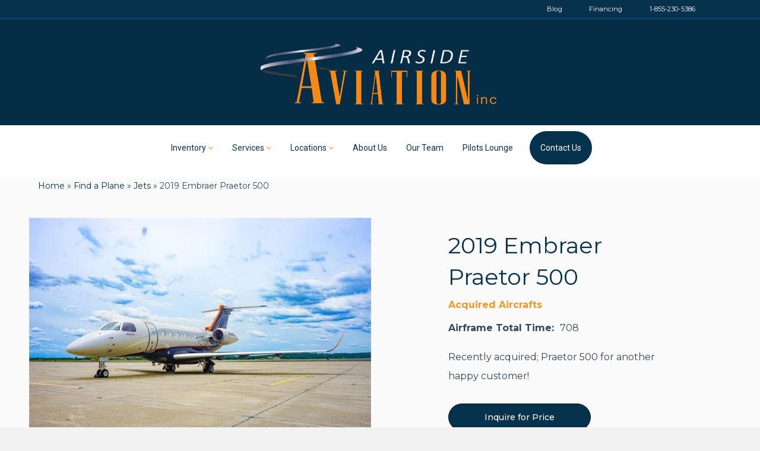

--- FILE ---
content_type: text/html; charset=UTF-8
request_url: https://airsideaviation.ca/jet/2019-embraer-praetor-500/
body_size: 46640
content:
<!DOCTYPE html>
<html lang="en-US">
<head>
<meta charset="UTF-8" />
<script>
var gform;gform||(document.addEventListener("gform_main_scripts_loaded",function(){gform.scriptsLoaded=!0}),document.addEventListener("gform/theme/scripts_loaded",function(){gform.themeScriptsLoaded=!0}),window.addEventListener("DOMContentLoaded",function(){gform.domLoaded=!0}),gform={domLoaded:!1,scriptsLoaded:!1,themeScriptsLoaded:!1,isFormEditor:()=>"function"==typeof InitializeEditor,callIfLoaded:function(o){return!(!gform.domLoaded||!gform.scriptsLoaded||!gform.themeScriptsLoaded&&!gform.isFormEditor()||(gform.isFormEditor()&&console.warn("The use of gform.initializeOnLoaded() is deprecated in the form editor context and will be removed in Gravity Forms 3.1."),o(),0))},initializeOnLoaded:function(o){gform.callIfLoaded(o)||(document.addEventListener("gform_main_scripts_loaded",()=>{gform.scriptsLoaded=!0,gform.callIfLoaded(o)}),document.addEventListener("gform/theme/scripts_loaded",()=>{gform.themeScriptsLoaded=!0,gform.callIfLoaded(o)}),window.addEventListener("DOMContentLoaded",()=>{gform.domLoaded=!0,gform.callIfLoaded(o)}))},hooks:{action:{},filter:{}},addAction:function(o,r,e,t){gform.addHook("action",o,r,e,t)},addFilter:function(o,r,e,t){gform.addHook("filter",o,r,e,t)},doAction:function(o){gform.doHook("action",o,arguments)},applyFilters:function(o){return gform.doHook("filter",o,arguments)},removeAction:function(o,r){gform.removeHook("action",o,r)},removeFilter:function(o,r,e){gform.removeHook("filter",o,r,e)},addHook:function(o,r,e,t,n){null==gform.hooks[o][r]&&(gform.hooks[o][r]=[]);var d=gform.hooks[o][r];null==n&&(n=r+"_"+d.length),gform.hooks[o][r].push({tag:n,callable:e,priority:t=null==t?10:t})},doHook:function(r,o,e){var t;if(e=Array.prototype.slice.call(e,1),null!=gform.hooks[r][o]&&((o=gform.hooks[r][o]).sort(function(o,r){return o.priority-r.priority}),o.forEach(function(o){"function"!=typeof(t=o.callable)&&(t=window[t]),"action"==r?t.apply(null,e):e[0]=t.apply(null,e)})),"filter"==r)return e[0]},removeHook:function(o,r,t,n){var e;null!=gform.hooks[o][r]&&(e=(e=gform.hooks[o][r]).filter(function(o,r,e){return!!(null!=n&&n!=o.tag||null!=t&&t!=o.priority)}),gform.hooks[o][r]=e)}});
</script>

<meta name='viewport' content='width=device-width, initial-scale=1.0' />
<meta http-equiv='X-UA-Compatible' content='IE=edge' />
<link rel="profile" href="https://gmpg.org/xfn/11" />
<meta name='robots' content='index, follow, max-image-preview:large, max-snippet:-1, max-video-preview:-1' />

	<!-- This site is optimized with the Yoast SEO plugin v26.7 - https://yoast.com/wordpress/plugins/seo/ -->
	<title>2019 Embraer Praetor 500 | Airside Aviation</title>
	<link rel="canonical" href="https://airsideaviation.ca/jet/2019-embraer-praetor-500/" />
	<meta property="og:locale" content="en_US" />
	<meta property="og:type" content="article" />
	<meta property="og:title" content="2019 Embraer Praetor 500 | Airside Aviation" />
	<meta property="og:url" content="https://airsideaviation.ca/jet/2019-embraer-praetor-500/" />
	<meta property="og:site_name" content="Airside Aviation" />
	<meta property="article:publisher" content="https://www.facebook.com/airsideaviation/" />
	<meta property="article:modified_time" content="2025-02-07T15:54:22+00:00" />
	<meta property="og:image" content="https://airsideaviation.ca/wp-content/uploads/2022/07/exterior1.webp" />
	<meta property="og:image:width" content="614" />
	<meta property="og:image:height" content="460" />
	<meta property="og:image:type" content="image/webp" />
	<meta name="twitter:card" content="summary_large_image" />
	<meta name="twitter:site" content="@airsideaviation" />
	<meta name="twitter:label1" content="Est. reading time" />
	<meta name="twitter:data1" content="1 minute" />
	<script type="application/ld+json" class="yoast-schema-graph">{"@context":"https://schema.org","@graph":[{"@type":"WebPage","@id":"https://airsideaviation.ca/jet/2019-embraer-praetor-500/","url":"https://airsideaviation.ca/jet/2019-embraer-praetor-500/","name":"2019 Embraer Praetor 500 | Airside Aviation","isPartOf":{"@id":"https://airsideaviation.ca/#website"},"primaryImageOfPage":{"@id":"https://airsideaviation.ca/jet/2019-embraer-praetor-500/#primaryimage"},"image":{"@id":"https://airsideaviation.ca/jet/2019-embraer-praetor-500/#primaryimage"},"thumbnailUrl":"https://airsideaviation.ca/wp-content/uploads/2022/07/exterior1.webp","datePublished":"2022-07-25T15:28:30+00:00","dateModified":"2025-02-07T15:54:22+00:00","breadcrumb":{"@id":"https://airsideaviation.ca/jet/2019-embraer-praetor-500/#breadcrumb"},"inLanguage":"en-US","potentialAction":[{"@type":"ReadAction","target":["https://airsideaviation.ca/jet/2019-embraer-praetor-500/"]}]},{"@type":"ImageObject","inLanguage":"en-US","@id":"https://airsideaviation.ca/jet/2019-embraer-praetor-500/#primaryimage","url":"https://airsideaviation.ca/wp-content/uploads/2022/07/exterior1.webp","contentUrl":"https://airsideaviation.ca/wp-content/uploads/2022/07/exterior1.webp","width":614,"height":460},{"@type":"BreadcrumbList","@id":"https://airsideaviation.ca/jet/2019-embraer-praetor-500/#breadcrumb","itemListElement":[{"@type":"ListItem","position":1,"name":"Home","item":"https://airsideaviation.ca/"},{"@type":"ListItem","position":2,"name":"Find a Plane","item":"https://airsideaviation.ca/find-a-plane"},{"@type":"ListItem","position":3,"name":"Jets","item":"https://airsideaviation.ca/find-a-plane/jets/"},{"@type":"ListItem","position":4,"name":"2019 Embraer Praetor 500"}]},{"@type":"WebSite","@id":"https://airsideaviation.ca/#website","url":"https://airsideaviation.ca/","name":"Airside Aviation","description":"Canada’s Premier Broker in Aircraft Sales, Acquisitions &amp; Remarketing","publisher":{"@id":"https://airsideaviation.ca/#organization"},"potentialAction":[{"@type":"SearchAction","target":{"@type":"EntryPoint","urlTemplate":"https://airsideaviation.ca/?s={search_term_string}"},"query-input":{"@type":"PropertyValueSpecification","valueRequired":true,"valueName":"search_term_string"}}],"inLanguage":"en-US"},{"@type":"Organization","@id":"https://airsideaviation.ca/#organization","name":"Airside Aviation","url":"https://airsideaviation.ca/","logo":{"@type":"ImageObject","inLanguage":"en-US","@id":"https://airsideaviation.ca/#/schema/logo/image/","url":"https://airsideaviation.ca/wp-content/uploads/2021/05/airsideAviation-1.png","contentUrl":"https://airsideaviation.ca/wp-content/uploads/2021/05/airsideAviation-1.png","width":500,"height":155,"caption":"Airside Aviation"},"image":{"@id":"https://airsideaviation.ca/#/schema/logo/image/"},"sameAs":["https://www.facebook.com/airsideaviation/","https://x.com/airsideaviation","https://www.instagram.com/airsideaviation/","https://www.linkedin.com/company/airsideaviation/"]}]}</script>
	<!-- / Yoast SEO plugin. -->


<link rel='dns-prefetch' href='//fonts.googleapis.com' />
<link href='https://fonts.gstatic.com' crossorigin rel='preconnect' />
<link rel="alternate" type="application/rss+xml" title="Airside Aviation &raquo; Feed" href="https://airsideaviation.ca/feed/" />
<link rel="alternate" title="oEmbed (JSON)" type="application/json+oembed" href="https://airsideaviation.ca/wp-json/oembed/1.0/embed?url=https%3A%2F%2Fairsideaviation.ca%2Fjet%2F2019-embraer-praetor-500%2F" />
<link rel="alternate" title="oEmbed (XML)" type="text/xml+oembed" href="https://airsideaviation.ca/wp-json/oembed/1.0/embed?url=https%3A%2F%2Fairsideaviation.ca%2Fjet%2F2019-embraer-praetor-500%2F&#038;format=xml" />
<style id='wp-img-auto-sizes-contain-inline-css'>
img:is([sizes=auto i],[sizes^="auto," i]){contain-intrinsic-size:3000px 1500px}
/*# sourceURL=wp-img-auto-sizes-contain-inline-css */
</style>
<style id='wp-emoji-styles-inline-css'>

	img.wp-smiley, img.emoji {
		display: inline !important;
		border: none !important;
		box-shadow: none !important;
		height: 1em !important;
		width: 1em !important;
		margin: 0 0.07em !important;
		vertical-align: -0.1em !important;
		background: none !important;
		padding: 0 !important;
	}
/*# sourceURL=wp-emoji-styles-inline-css */
</style>
<link rel='stylesheet' id='dashicons-css' href='https://airsideaviation.ca/wp-includes/css/dashicons.min.css?ver=6.9' media='all' />
<link rel='stylesheet' id='rmp-menu-styles-css' href='https://airsideaviation.ca/wp-content/uploads/rmp-menu/css/rmp-menu.css?ver=689' media='all' />
<link rel='stylesheet' id='wpmm_fontawesome_css-css' href='https://airsideaviation.ca/wp-content/plugins/wp-megamenu/assets/font-awesome-4.7.0/css/font-awesome.min.css?ver=4.7.0' media='all' />
<link rel='stylesheet' id='wpmm_css-css' href='https://airsideaviation.ca/wp-content/plugins/wp-megamenu/assets/css/wpmm.css?ver=1.4.2' media='all' />
<link rel='stylesheet' id='wp_megamenu_generated_css-css' href='https://airsideaviation.ca/wp-content/uploads/wp-megamenu/wp-megamenu.css?ver=1.4.2' media='all' />
<link rel='stylesheet' id='featuresbox_css-css' href='https://airsideaviation.ca/wp-content/plugins/wp-megamenu/addons/wpmm-featuresbox/wpmm-featuresbox.css?ver=1' media='all' />
<link rel='stylesheet' id='postgrid_css-css' href='https://airsideaviation.ca/wp-content/plugins/wp-megamenu/addons/wpmm-gridpost/wpmm-gridpost.css?ver=1' media='all' />
<link rel='stylesheet' id='jquery-magnificpopup-css' href='https://airsideaviation.ca/wp-content/plugins/bb-plugin/css/jquery.magnificpopup.min.css?ver=2.10.0.5' media='all' />
<link rel='stylesheet' id='font-awesome-5-css' href='https://airsideaviation.ca/wp-content/plugins/bb-plugin/fonts/fontawesome/5.15.4/css/all.min.css?ver=2.10.0.5' media='all' />
<link rel='stylesheet' id='bootstrap-css' href='https://airsideaviation.ca/wp-content/themes/bb-theme/css/bootstrap.min.css?ver=1.7.10' media='all' />
<link rel='stylesheet' id='fl-automator-skin-css' href='https://airsideaviation.ca/wp-content/uploads/bb-theme/skin-67ae4e687c5f3.css?ver=1.7.10' media='all' />
<link rel='stylesheet' id='fl-child-theme-css' href='https://airsideaviation.ca/wp-content/themes/bb-theme-child/style.css?ver=6.9' media='all' />
<link rel='stylesheet' id='roboto-css' href='//fonts.googleapis.com/css?family=Roboto%3A100%2C100italic%2C300%2C300italic%2Cregular%2Citalic%2C500%2C500italic%2C700%2C700italic%2C900%2C900italic&#038;ver=1.4.2' media='all' />
<link rel='stylesheet' id='fl-builder-google-fonts-6d8f83854730bce1185cb81c0a5c2d56-css' href='//fonts.googleapis.com/css?family=Montserrat%3A300%2C400%2C700%2C400%2C700%7CRoboto%3A400&#038;ver=6.9' media='all' />
<script src="https://airsideaviation.ca/wp-includes/js/jquery/jquery.min.js?ver=3.7.1" id="jquery-core-js"></script>
<script src="https://airsideaviation.ca/wp-includes/js/jquery/jquery-migrate.min.js?ver=3.4.1" id="jquery-migrate-js"></script>
<script src="https://airsideaviation.ca/wp-content/plugins/wp-megamenu/addons/wpmm-featuresbox/wpmm-featuresbox.js?ver=1" id="featuresbox-style-js"></script>
<script id="postgrid-style-js-extra">
var postgrid_ajax_load = {"ajax_url":"https://airsideaviation.ca/wp-admin/admin-ajax.php","redirecturl":"https://airsideaviation.ca/"};
//# sourceURL=postgrid-style-js-extra
</script>
<script src="https://airsideaviation.ca/wp-content/plugins/wp-megamenu/addons/wpmm-gridpost/wpmm-gridpost.js?ver=1" id="postgrid-style-js"></script>
<script src="https://airsideaviation.ca/wp-content/themes/bb-theme-child/script.js?ver=6.9" id="child-script-js"></script>
<link rel="https://api.w.org/" href="https://airsideaviation.ca/wp-json/" /><link rel="EditURI" type="application/rsd+xml" title="RSD" href="https://airsideaviation.ca/xmlrpc.php?rsd" />
<meta name="generator" content="WordPress 6.9" />
<link rel='shortlink' href='https://airsideaviation.ca/?p=6066' />

		<!-- GA Google Analytics @ https://m0n.co/ga -->
		<script async src="https://www.googletagmanager.com/gtag/js?id=G-HYD76ELD4S"></script>
		<script>
			window.dataLayer = window.dataLayer || [];
			function gtag(){dataLayer.push(arguments);}
			gtag('js', new Date());
			gtag('config', 'G-HYD76ELD4S');
		</script>

	<!-- Event snippet for Contact Airside conversion page --> <script> gtag('event', 'conversion', {'send_to': 'AW-586064228/5bx2CJmOwJsYEOTCupcC'}); </script>
<!-- Stream WordPress user activity plugin v4.1.1 -->
<style>.wp-megamenu-wrap &gt; ul.wp-megamenu &gt; li.wpmm_mega_menu &gt; .wpmm-strees-row-container 
                        &gt; ul.wp-megamenu-sub-menu { width: 100% !important;}.wp-megamenu &gt; li.wp-megamenu-item-28.wpmm-item-fixed-width  &gt; ul.wp-megamenu-sub-menu { width: 100% !important;}.wp-megamenu-wrap .wpmm-nav-wrap &gt; ul.wp-megamenu li.wpmm_dropdown_menu ul.wp-megamenu-sub-menu li.menu-item-has-children.wp-megamenu-item-28.wpmm-submenu-right &gt; ul.wp-megamenu-sub-menu {left: 100%;}.wpmm-nav-wrap ul.wp-megamenu&gt;li ul.wp-megamenu-sub-menu #wp-megamenu-item-28&gt;a { text-align: center !important;}.wpmm-nav-wrap .wp-megamenu&gt;li&gt;ul.wp-megamenu-sub-menu li#wp-megamenu-item-28&gt;a { }li#wp-megamenu-item-28&gt; ul ul ul&gt; li { width: 100%; display: inline-block;} li#wp-megamenu-item-28 a { }#wp-megamenu-item-28&gt; .wp-megamenu-sub-menu { }.wp-megamenu-wrap &gt; ul.wp-megamenu &gt; li.wpmm_mega_menu &gt; .wpmm-strees-row-container 
                        &gt; ul.wp-megamenu-sub-menu { width: 100% !important;}.wp-megamenu &gt; li.wp-megamenu-item-184.wpmm-item-fixed-width  &gt; ul.wp-megamenu-sub-menu { width: 100% !important;}.wpmm-nav-wrap ul.wp-megamenu&gt;li ul.wp-megamenu-sub-menu #wp-megamenu-item-184&gt;a { }.wpmm-nav-wrap .wp-megamenu&gt;li&gt;ul.wp-megamenu-sub-menu li#wp-megamenu-item-184&gt;a { }li#wp-megamenu-item-184&gt; ul ul ul&gt; li { width: 100%; display: inline-block;} li#wp-megamenu-item-184 a { }#wp-megamenu-item-184&gt; .wp-megamenu-sub-menu { }.wp-megamenu-wrap &gt; ul.wp-megamenu &gt; li.wpmm_mega_menu &gt; .wpmm-strees-row-container 
                        &gt; ul.wp-megamenu-sub-menu { width: 100%px !important;}.wp-megamenu &gt; li.wp-megamenu-item-27.wpmm-item-fixed-width  &gt; ul.wp-megamenu-sub-menu { width: 100%px !important;left: calc(100% - 50px - 20px) !important}.wpmm-nav-wrap ul.wp-megamenu&gt;li ul.wp-megamenu-sub-menu #wp-megamenu-item-27&gt;a { }.wpmm-nav-wrap .wp-megamenu&gt;li&gt;ul.wp-megamenu-sub-menu li#wp-megamenu-item-27&gt;a { }li#wp-megamenu-item-27&gt; ul ul ul&gt; li { width: 100%; display: inline-block;} li#wp-megamenu-item-27 a { }#wp-megamenu-item-27&gt; .wp-megamenu-sub-menu { }.wp-megamenu-wrap &gt; ul.wp-megamenu &gt; li.wpmm_mega_menu &gt; .wpmm-strees-row-container 
                        &gt; ul.wp-megamenu-sub-menu { width: 100% !important;}.wp-megamenu &gt; li.wp-megamenu-item-143.wpmm-item-fixed-width  &gt; ul.wp-megamenu-sub-menu { width: 100% !important;}.wpmm-nav-wrap ul.wp-megamenu&gt;li ul.wp-megamenu-sub-menu #wp-megamenu-item-143&gt;a { }.wpmm-nav-wrap .wp-megamenu&gt;li&gt;ul.wp-megamenu-sub-menu li#wp-megamenu-item-143&gt;a { }li#wp-megamenu-item-143&gt; ul ul ul&gt; li { width: 100%; display: inline-block;} li#wp-megamenu-item-143 a { }#wp-megamenu-item-143&gt; .wp-megamenu-sub-menu { }.wp-megamenu-wrap &gt; ul.wp-megamenu &gt; li.wpmm_mega_menu &gt; .wpmm-strees-row-container 
                        &gt; ul.wp-megamenu-sub-menu { width: 100% !important;}.wp-megamenu &gt; li.wp-megamenu-item-1286.wpmm-item-fixed-width  &gt; ul.wp-megamenu-sub-menu { width: 100% !important;}.wpmm-nav-wrap ul.wp-megamenu&gt;li ul.wp-megamenu-sub-menu #wp-megamenu-item-1286&gt;a { }.wpmm-nav-wrap .wp-megamenu&gt;li&gt;ul.wp-megamenu-sub-menu li#wp-megamenu-item-1286&gt;a { }li#wp-megamenu-item-1286&gt; ul ul ul&gt; li { width: 100%; display: inline-block;} li#wp-megamenu-item-1286 a { }#wp-megamenu-item-1286&gt; .wp-megamenu-sub-menu { }.wp-megamenu-wrap &gt; ul.wp-megamenu &gt; li.wpmm_mega_menu &gt; .wpmm-strees-row-container 
                        &gt; ul.wp-megamenu-sub-menu { width: 100% !important;}.wp-megamenu &gt; li.wp-megamenu-item-1287.wpmm-item-fixed-width  &gt; ul.wp-megamenu-sub-menu { width: 100% !important;}.wpmm-nav-wrap ul.wp-megamenu&gt;li ul.wp-megamenu-sub-menu #wp-megamenu-item-1287&gt;a { }.wpmm-nav-wrap .wp-megamenu&gt;li&gt;ul.wp-megamenu-sub-menu li#wp-megamenu-item-1287&gt;a { }li#wp-megamenu-item-1287&gt; ul ul ul&gt; li { width: 100%; display: inline-block;} li#wp-megamenu-item-1287 a { }#wp-megamenu-item-1287&gt; .wp-megamenu-sub-menu { }.wp-megamenu-wrap &gt; ul.wp-megamenu &gt; li.wpmm_mega_menu &gt; .wpmm-strees-row-container 
                        &gt; ul.wp-megamenu-sub-menu { width: 100% !important;}.wp-megamenu &gt; li.wp-megamenu-item-1275.wpmm-item-fixed-width  &gt; ul.wp-megamenu-sub-menu { width: 100% !important;}.wpmm-nav-wrap ul.wp-megamenu&gt;li ul.wp-megamenu-sub-menu #wp-megamenu-item-1275&gt;a { }.wpmm-nav-wrap .wp-megamenu&gt;li&gt;ul.wp-megamenu-sub-menu li#wp-megamenu-item-1275&gt;a { }li#wp-megamenu-item-1275&gt; ul ul ul&gt; li { width: 100%; display: inline-block;} li#wp-megamenu-item-1275 a { }#wp-megamenu-item-1275&gt; .wp-megamenu-sub-menu { }.wp-megamenu-wrap &gt; ul.wp-megamenu &gt; li.wpmm_mega_menu &gt; .wpmm-strees-row-container 
                        &gt; ul.wp-megamenu-sub-menu { width: 100% !important;}.wp-megamenu &gt; li.wp-megamenu-item-1289.wpmm-item-fixed-width  &gt; ul.wp-megamenu-sub-menu { width: 100% !important;}.wpmm-nav-wrap ul.wp-megamenu&gt;li ul.wp-megamenu-sub-menu #wp-megamenu-item-1289&gt;a { }.wpmm-nav-wrap .wp-megamenu&gt;li&gt;ul.wp-megamenu-sub-menu li#wp-megamenu-item-1289&gt;a { }li#wp-megamenu-item-1289&gt; ul ul ul&gt; li { width: 100%; display: inline-block;} li#wp-megamenu-item-1289 a { }#wp-megamenu-item-1289&gt; .wp-megamenu-sub-menu { }.wp-megamenu-wrap &gt; ul.wp-megamenu &gt; li.wpmm_mega_menu &gt; .wpmm-strees-row-container 
                        &gt; ul.wp-megamenu-sub-menu { width: 100% !important;}.wp-megamenu &gt; li.wp-megamenu-item-1290.wpmm-item-fixed-width  &gt; ul.wp-megamenu-sub-menu { width: 100% !important;}.wpmm-nav-wrap ul.wp-megamenu&gt;li ul.wp-megamenu-sub-menu #wp-megamenu-item-1290&gt;a { }.wpmm-nav-wrap .wp-megamenu&gt;li&gt;ul.wp-megamenu-sub-menu li#wp-megamenu-item-1290&gt;a { }li#wp-megamenu-item-1290&gt; ul ul ul&gt; li { width: 100%; display: inline-block;} li#wp-megamenu-item-1290 a { }#wp-megamenu-item-1290&gt; .wp-megamenu-sub-menu { }.wp-megamenu-wrap &gt; ul.wp-megamenu &gt; li.wpmm_mega_menu &gt; .wpmm-strees-row-container 
                        &gt; ul.wp-megamenu-sub-menu { width: 100% !important;}.wp-megamenu &gt; li.wp-megamenu-item-1288.wpmm-item-fixed-width  &gt; ul.wp-megamenu-sub-menu { width: 100% !important;}.wpmm-nav-wrap ul.wp-megamenu&gt;li ul.wp-megamenu-sub-menu #wp-megamenu-item-1288&gt;a { }.wpmm-nav-wrap .wp-megamenu&gt;li&gt;ul.wp-megamenu-sub-menu li#wp-megamenu-item-1288&gt;a { }li#wp-megamenu-item-1288&gt; ul ul ul&gt; li { width: 100%; display: inline-block;} li#wp-megamenu-item-1288 a { }#wp-megamenu-item-1288&gt; .wp-megamenu-sub-menu { }.wp-megamenu-wrap &gt; ul.wp-megamenu &gt; li.wpmm_mega_menu &gt; .wpmm-strees-row-container 
                        &gt; ul.wp-megamenu-sub-menu { width: 100% !important;}.wp-megamenu &gt; li.wp-megamenu-item-546.wpmm-item-fixed-width  &gt; ul.wp-megamenu-sub-menu { width: 100% !important;}.wpmm-nav-wrap ul.wp-megamenu&gt;li ul.wp-megamenu-sub-menu #wp-megamenu-item-546&gt;a { }.wpmm-nav-wrap .wp-megamenu&gt;li&gt;ul.wp-megamenu-sub-menu li#wp-megamenu-item-546&gt;a { }li#wp-megamenu-item-546&gt; ul ul ul&gt; li { width: 100%; display: inline-block;} li#wp-megamenu-item-546 a { }#wp-megamenu-item-546&gt; .wp-megamenu-sub-menu { }.wp-megamenu-wrap &gt; ul.wp-megamenu &gt; li.wpmm_mega_menu &gt; .wpmm-strees-row-container 
                        &gt; ul.wp-megamenu-sub-menu { width: 100% !important;}.wp-megamenu &gt; li.wp-megamenu-item-547.wpmm-item-fixed-width  &gt; ul.wp-megamenu-sub-menu { width: 100% !important;}.wpmm-nav-wrap ul.wp-megamenu&gt;li ul.wp-megamenu-sub-menu #wp-megamenu-item-547&gt;a { }.wpmm-nav-wrap .wp-megamenu&gt;li&gt;ul.wp-megamenu-sub-menu li#wp-megamenu-item-547&gt;a { }li#wp-megamenu-item-547&gt; ul ul ul&gt; li { width: 100%; display: inline-block;} li#wp-megamenu-item-547 a { }#wp-megamenu-item-547&gt; .wp-megamenu-sub-menu { }.wp-megamenu-wrap &gt; ul.wp-megamenu &gt; li.wpmm_mega_menu &gt; .wpmm-strees-row-container 
                        &gt; ul.wp-megamenu-sub-menu { width: 100% !important;}.wp-megamenu &gt; li.wp-megamenu-item-548.wpmm-item-fixed-width  &gt; ul.wp-megamenu-sub-menu { width: 100% !important;}.wpmm-nav-wrap ul.wp-megamenu&gt;li ul.wp-megamenu-sub-menu #wp-megamenu-item-548&gt;a { }.wpmm-nav-wrap .wp-megamenu&gt;li&gt;ul.wp-megamenu-sub-menu li#wp-megamenu-item-548&gt;a { }li#wp-megamenu-item-548&gt; ul ul ul&gt; li { width: 100%; display: inline-block;} li#wp-megamenu-item-548 a { }#wp-megamenu-item-548&gt; .wp-megamenu-sub-menu { }.wp-megamenu-wrap &gt; ul.wp-megamenu &gt; li.wpmm_mega_menu &gt; .wpmm-strees-row-container 
                        &gt; ul.wp-megamenu-sub-menu { width: 100% !important;}.wp-megamenu &gt; li.wp-megamenu-item-549.wpmm-item-fixed-width  &gt; ul.wp-megamenu-sub-menu { width: 100% !important;}.wpmm-nav-wrap ul.wp-megamenu&gt;li ul.wp-megamenu-sub-menu #wp-megamenu-item-549&gt;a { }.wpmm-nav-wrap .wp-megamenu&gt;li&gt;ul.wp-megamenu-sub-menu li#wp-megamenu-item-549&gt;a { }li#wp-megamenu-item-549&gt; ul ul ul&gt; li { width: 100%; display: inline-block;} li#wp-megamenu-item-549 a { }#wp-megamenu-item-549&gt; .wp-megamenu-sub-menu { }.wp-megamenu-wrap &gt; ul.wp-megamenu &gt; li.wpmm_mega_menu &gt; .wpmm-strees-row-container 
                        &gt; ul.wp-megamenu-sub-menu { width: 100% !important;}.wp-megamenu &gt; li.wp-megamenu-item-534.wpmm-item-fixed-width  &gt; ul.wp-megamenu-sub-menu { width: 100% !important;}.wpmm-nav-wrap ul.wp-megamenu&gt;li ul.wp-megamenu-sub-menu #wp-megamenu-item-534&gt;a { }.wpmm-nav-wrap .wp-megamenu&gt;li&gt;ul.wp-megamenu-sub-menu li#wp-megamenu-item-534&gt;a { }li#wp-megamenu-item-534&gt; ul ul ul&gt; li { width: 100%; display: inline-block;} li#wp-megamenu-item-534 a { }#wp-megamenu-item-534&gt; .wp-megamenu-sub-menu { }.wp-megamenu-wrap &gt; ul.wp-megamenu &gt; li.wpmm_mega_menu &gt; .wpmm-strees-row-container 
                        &gt; ul.wp-megamenu-sub-menu { width: 100% !important;}.wp-megamenu &gt; li.wp-megamenu-item-535.wpmm-item-fixed-width  &gt; ul.wp-megamenu-sub-menu { width: 100% !important;}.wpmm-nav-wrap ul.wp-megamenu&gt;li ul.wp-megamenu-sub-menu #wp-megamenu-item-535&gt;a { }.wpmm-nav-wrap .wp-megamenu&gt;li&gt;ul.wp-megamenu-sub-menu li#wp-megamenu-item-535&gt;a { }li#wp-megamenu-item-535&gt; ul ul ul&gt; li { width: 100%; display: inline-block;} li#wp-megamenu-item-535 a { }#wp-megamenu-item-535&gt; .wp-megamenu-sub-menu { }.wp-megamenu-wrap &gt; ul.wp-megamenu &gt; li.wpmm_mega_menu &gt; .wpmm-strees-row-container 
                        &gt; ul.wp-megamenu-sub-menu { width: 100% !important;}.wp-megamenu &gt; li.wp-megamenu-item-811.wpmm-item-fixed-width  &gt; ul.wp-megamenu-sub-menu { width: 100% !important;}.wpmm-nav-wrap ul.wp-megamenu&gt;li ul.wp-megamenu-sub-menu #wp-megamenu-item-811&gt;a { }.wpmm-nav-wrap .wp-megamenu&gt;li&gt;ul.wp-megamenu-sub-menu li#wp-megamenu-item-811&gt;a { }li#wp-megamenu-item-811&gt; ul ul ul&gt; li { width: 100%; display: inline-block;} li#wp-megamenu-item-811 a { }#wp-megamenu-item-811&gt; .wp-megamenu-sub-menu { }.wp-megamenu-wrap &gt; ul.wp-megamenu &gt; li.wpmm_mega_menu &gt; .wpmm-strees-row-container 
                        &gt; ul.wp-megamenu-sub-menu { width: 100% !important;}.wp-megamenu &gt; li.wp-megamenu-item-539.wpmm-item-fixed-width  &gt; ul.wp-megamenu-sub-menu { width: 100% !important;}.wpmm-nav-wrap ul.wp-megamenu&gt;li ul.wp-megamenu-sub-menu #wp-megamenu-item-539&gt;a { }.wpmm-nav-wrap .wp-megamenu&gt;li&gt;ul.wp-megamenu-sub-menu li#wp-megamenu-item-539&gt;a { }li#wp-megamenu-item-539&gt; ul ul ul&gt; li { width: 100%; display: inline-block;} li#wp-megamenu-item-539 a { }#wp-megamenu-item-539&gt; .wp-megamenu-sub-menu { }.wp-megamenu-wrap &gt; ul.wp-megamenu &gt; li.wpmm_mega_menu &gt; .wpmm-strees-row-container 
                        &gt; ul.wp-megamenu-sub-menu { width: 100% !important;}.wp-megamenu &gt; li.wp-megamenu-item-538.wpmm-item-fixed-width  &gt; ul.wp-megamenu-sub-menu { width: 100% !important;}.wpmm-nav-wrap ul.wp-megamenu&gt;li ul.wp-megamenu-sub-menu #wp-megamenu-item-538&gt;a { }.wpmm-nav-wrap .wp-megamenu&gt;li&gt;ul.wp-megamenu-sub-menu li#wp-megamenu-item-538&gt;a { }li#wp-megamenu-item-538&gt; ul ul ul&gt; li { width: 100%; display: inline-block;} li#wp-megamenu-item-538 a { }#wp-megamenu-item-538&gt; .wp-megamenu-sub-menu { }.wp-megamenu-wrap &gt; ul.wp-megamenu &gt; li.wpmm_mega_menu &gt; .wpmm-strees-row-container 
                        &gt; ul.wp-megamenu-sub-menu { width: 100% !important;}.wp-megamenu &gt; li.wp-megamenu-item-186.wpmm-item-fixed-width  &gt; ul.wp-megamenu-sub-menu { width: 100% !important;}.wpmm-nav-wrap ul.wp-megamenu&gt;li ul.wp-megamenu-sub-menu #wp-megamenu-item-186&gt;a { }.wpmm-nav-wrap .wp-megamenu&gt;li&gt;ul.wp-megamenu-sub-menu li#wp-megamenu-item-186&gt;a { }li#wp-megamenu-item-186&gt; ul ul ul&gt; li { width: 100%; display: inline-block;} li#wp-megamenu-item-186 a { }#wp-megamenu-item-186&gt; .wp-megamenu-sub-menu { }.wp-megamenu-wrap &gt; ul.wp-megamenu &gt; li.wpmm_mega_menu &gt; .wpmm-strees-row-container 
                        &gt; ul.wp-megamenu-sub-menu { width: 100% !important;}.wp-megamenu &gt; li.wp-megamenu-item-533.wpmm-item-fixed-width  &gt; ul.wp-megamenu-sub-menu { width: 100% !important;}.wpmm-nav-wrap ul.wp-megamenu&gt;li ul.wp-megamenu-sub-menu #wp-megamenu-item-533&gt;a { }.wpmm-nav-wrap .wp-megamenu&gt;li&gt;ul.wp-megamenu-sub-menu li#wp-megamenu-item-533&gt;a { }li#wp-megamenu-item-533&gt; ul ul ul&gt; li { width: 100%; display: inline-block;} li#wp-megamenu-item-533 a { }#wp-megamenu-item-533&gt; .wp-megamenu-sub-menu { }.wp-megamenu-wrap &gt; ul.wp-megamenu &gt; li.wpmm_mega_menu &gt; .wpmm-strees-row-container 
                        &gt; ul.wp-megamenu-sub-menu { width: 100% !important;}.wp-megamenu &gt; li.wp-megamenu-item-4617.wpmm-item-fixed-width  &gt; ul.wp-megamenu-sub-menu { width: 100% !important;}.wpmm-nav-wrap ul.wp-megamenu&gt;li ul.wp-megamenu-sub-menu #wp-megamenu-item-4617&gt;a { }.wpmm-nav-wrap .wp-megamenu&gt;li&gt;ul.wp-megamenu-sub-menu li#wp-megamenu-item-4617&gt;a { }li#wp-megamenu-item-4617&gt; ul ul ul&gt; li { width: 100%; display: inline-block;} li#wp-megamenu-item-4617 a { }#wp-megamenu-item-4617&gt; .wp-megamenu-sub-menu { }.wp-megamenu-wrap &gt; ul.wp-megamenu &gt; li.wpmm_mega_menu &gt; .wpmm-strees-row-container 
                        &gt; ul.wp-megamenu-sub-menu { width: 100% !important;}.wp-megamenu &gt; li.wp-megamenu-item-1024.wpmm-item-fixed-width  &gt; ul.wp-megamenu-sub-menu { width: 100% !important;}.wpmm-nav-wrap ul.wp-megamenu&gt;li ul.wp-megamenu-sub-menu #wp-megamenu-item-1024&gt;a { }.wpmm-nav-wrap .wp-megamenu&gt;li&gt;ul.wp-megamenu-sub-menu li#wp-megamenu-item-1024&gt;a { }li#wp-megamenu-item-1024&gt; ul ul ul&gt; li { width: 100%; display: inline-block;} li#wp-megamenu-item-1024 a { }#wp-megamenu-item-1024&gt; .wp-megamenu-sub-menu { }.wp-megamenu-wrap &gt; ul.wp-megamenu &gt; li.wpmm_mega_menu &gt; .wpmm-strees-row-container 
                        &gt; ul.wp-megamenu-sub-menu { width: 100% !important;}.wp-megamenu &gt; li.wp-megamenu-item-1021.wpmm-item-fixed-width  &gt; ul.wp-megamenu-sub-menu { width: 100% !important;}.wpmm-nav-wrap ul.wp-megamenu&gt;li ul.wp-megamenu-sub-menu #wp-megamenu-item-1021&gt;a { }.wpmm-nav-wrap .wp-megamenu&gt;li&gt;ul.wp-megamenu-sub-menu li#wp-megamenu-item-1021&gt;a { }li#wp-megamenu-item-1021&gt; ul ul ul&gt; li { width: 100%; display: inline-block;} li#wp-megamenu-item-1021 a { }#wp-megamenu-item-1021&gt; .wp-megamenu-sub-menu { }.wp-megamenu-wrap &gt; ul.wp-megamenu &gt; li.wpmm_mega_menu &gt; .wpmm-strees-row-container 
                        &gt; ul.wp-megamenu-sub-menu { width: 100% !important;}.wp-megamenu &gt; li.wp-megamenu-item-1023.wpmm-item-fixed-width  &gt; ul.wp-megamenu-sub-menu { width: 100% !important;}.wpmm-nav-wrap ul.wp-megamenu&gt;li ul.wp-megamenu-sub-menu #wp-megamenu-item-1023&gt;a { }.wpmm-nav-wrap .wp-megamenu&gt;li&gt;ul.wp-megamenu-sub-menu li#wp-megamenu-item-1023&gt;a { }li#wp-megamenu-item-1023&gt; ul ul ul&gt; li { width: 100%; display: inline-block;} li#wp-megamenu-item-1023 a { }#wp-megamenu-item-1023&gt; .wp-megamenu-sub-menu { }.wp-megamenu-wrap &gt; ul.wp-megamenu &gt; li.wpmm_mega_menu &gt; .wpmm-strees-row-container 
                        &gt; ul.wp-megamenu-sub-menu { width: 100% !important;}.wp-megamenu &gt; li.wp-megamenu-item-2433.wpmm-item-fixed-width  &gt; ul.wp-megamenu-sub-menu { width: 100% !important;}.wpmm-nav-wrap ul.wp-megamenu&gt;li ul.wp-megamenu-sub-menu #wp-megamenu-item-2433&gt;a { }.wpmm-nav-wrap .wp-megamenu&gt;li&gt;ul.wp-megamenu-sub-menu li#wp-megamenu-item-2433&gt;a { }li#wp-megamenu-item-2433&gt; ul ul ul&gt; li { width: 100%; display: inline-block;} li#wp-megamenu-item-2433 a { }#wp-megamenu-item-2433&gt; .wp-megamenu-sub-menu { }.wp-megamenu-wrap &gt; ul.wp-megamenu &gt; li.wpmm_mega_menu &gt; .wpmm-strees-row-container 
                        &gt; ul.wp-megamenu-sub-menu { width: 100% !important;}.wp-megamenu &gt; li.wp-megamenu-item-1022.wpmm-item-fixed-width  &gt; ul.wp-megamenu-sub-menu { width: 100% !important;}.wpmm-nav-wrap ul.wp-megamenu&gt;li ul.wp-megamenu-sub-menu #wp-megamenu-item-1022&gt;a { }.wpmm-nav-wrap .wp-megamenu&gt;li&gt;ul.wp-megamenu-sub-menu li#wp-megamenu-item-1022&gt;a { }li#wp-megamenu-item-1022&gt; ul ul ul&gt; li { width: 100%; display: inline-block;} li#wp-megamenu-item-1022 a { }#wp-megamenu-item-1022&gt; .wp-megamenu-sub-menu { }.wp-megamenu-wrap &gt; ul.wp-megamenu &gt; li.wpmm_mega_menu &gt; .wpmm-strees-row-container 
                        &gt; ul.wp-megamenu-sub-menu { width: 100% !important;}.wp-megamenu &gt; li.wp-megamenu-item-146.wpmm-item-fixed-width  &gt; ul.wp-megamenu-sub-menu { width: 100% !important;}.wpmm-nav-wrap ul.wp-megamenu&gt;li ul.wp-megamenu-sub-menu #wp-megamenu-item-146&gt;a { }.wpmm-nav-wrap .wp-megamenu&gt;li&gt;ul.wp-megamenu-sub-menu li#wp-megamenu-item-146&gt;a { }li#wp-megamenu-item-146&gt; ul ul ul&gt; li { width: 100%; display: inline-block;} li#wp-megamenu-item-146 a { }#wp-megamenu-item-146&gt; .wp-megamenu-sub-menu { }.wp-megamenu-wrap &gt; ul.wp-megamenu &gt; li.wpmm_mega_menu &gt; .wpmm-strees-row-container 
                        &gt; ul.wp-megamenu-sub-menu { width: 100% !important;}.wp-megamenu &gt; li.wp-megamenu-item-145.wpmm-item-fixed-width  &gt; ul.wp-megamenu-sub-menu { width: 100% !important;}.wpmm-nav-wrap ul.wp-megamenu&gt;li ul.wp-megamenu-sub-menu #wp-megamenu-item-145&gt;a { }.wpmm-nav-wrap .wp-megamenu&gt;li&gt;ul.wp-megamenu-sub-menu li#wp-megamenu-item-145&gt;a { }li#wp-megamenu-item-145&gt; ul ul ul&gt; li { width: 100%; display: inline-block;} li#wp-megamenu-item-145 a { }#wp-megamenu-item-145&gt; .wp-megamenu-sub-menu { }.wp-megamenu-wrap &gt; ul.wp-megamenu &gt; li.wpmm_mega_menu &gt; .wpmm-strees-row-container 
                        &gt; ul.wp-megamenu-sub-menu { width: 100% !important;}.wp-megamenu &gt; li.wp-megamenu-item-1185.wpmm-item-fixed-width  &gt; ul.wp-megamenu-sub-menu { width: 100% !important;}.wpmm-nav-wrap ul.wp-megamenu&gt;li ul.wp-megamenu-sub-menu #wp-megamenu-item-1185&gt;a { }.wpmm-nav-wrap .wp-megamenu&gt;li&gt;ul.wp-megamenu-sub-menu li#wp-megamenu-item-1185&gt;a { }li#wp-megamenu-item-1185&gt; ul ul ul&gt; li { width: 100%; display: inline-block;} li#wp-megamenu-item-1185 a { }#wp-megamenu-item-1185&gt; .wp-megamenu-sub-menu { }.wp-megamenu-wrap &gt; ul.wp-megamenu &gt; li.wpmm_mega_menu &gt; .wpmm-strees-row-container 
                        &gt; ul.wp-megamenu-sub-menu { width: 100% !important;}.wp-megamenu &gt; li.wp-megamenu-item-1074.wpmm-item-fixed-width  &gt; ul.wp-megamenu-sub-menu { width: 100% !important;}.wpmm-nav-wrap ul.wp-megamenu&gt;li ul.wp-megamenu-sub-menu #wp-megamenu-item-1074&gt;a { }.wpmm-nav-wrap .wp-megamenu&gt;li&gt;ul.wp-megamenu-sub-menu li#wp-megamenu-item-1074&gt;a { }li#wp-megamenu-item-1074&gt; ul ul ul&gt; li { width: 100%; display: inline-block;} li#wp-megamenu-item-1074 a { }#wp-megamenu-item-1074&gt; .wp-megamenu-sub-menu { }.wp-megamenu-wrap &gt; ul.wp-megamenu &gt; li.wpmm_mega_menu &gt; .wpmm-strees-row-container 
                        &gt; ul.wp-megamenu-sub-menu { width: 100% !important;}.wp-megamenu &gt; li.wp-megamenu-item-1066.wpmm-item-fixed-width  &gt; ul.wp-megamenu-sub-menu { width: 100% !important;}.wpmm-nav-wrap ul.wp-megamenu&gt;li ul.wp-megamenu-sub-menu #wp-megamenu-item-1066&gt;a { }.wpmm-nav-wrap .wp-megamenu&gt;li&gt;ul.wp-megamenu-sub-menu li#wp-megamenu-item-1066&gt;a { }li#wp-megamenu-item-1066&gt; ul ul ul&gt; li { width: 100%; display: inline-block;} li#wp-megamenu-item-1066 a { }#wp-megamenu-item-1066&gt; .wp-megamenu-sub-menu { }.wp-megamenu-wrap &gt; ul.wp-megamenu &gt; li.wpmm_mega_menu &gt; .wpmm-strees-row-container 
                        &gt; ul.wp-megamenu-sub-menu { width: 100% !important;}.wp-megamenu &gt; li.wp-megamenu-item-11245.wpmm-item-fixed-width  &gt; ul.wp-megamenu-sub-menu { width: 100% !important;}.wpmm-nav-wrap ul.wp-megamenu&gt;li ul.wp-megamenu-sub-menu #wp-megamenu-item-11245&gt;a { }.wpmm-nav-wrap .wp-megamenu&gt;li&gt;ul.wp-megamenu-sub-menu li#wp-megamenu-item-11245&gt;a { }li#wp-megamenu-item-11245&gt; ul ul ul&gt; li { width: 100%; display: inline-block;} li#wp-megamenu-item-11245 a { }#wp-megamenu-item-11245&gt; .wp-megamenu-sub-menu { }.wp-megamenu-wrap &gt; ul.wp-megamenu &gt; li.wpmm_mega_menu &gt; .wpmm-strees-row-container 
                        &gt; ul.wp-megamenu-sub-menu { width: 100% !important;}.wp-megamenu &gt; li.wp-megamenu-item-11246.wpmm-item-fixed-width  &gt; ul.wp-megamenu-sub-menu { width: 100% !important;}.wpmm-nav-wrap ul.wp-megamenu&gt;li ul.wp-megamenu-sub-menu #wp-megamenu-item-11246&gt;a { }.wpmm-nav-wrap .wp-megamenu&gt;li&gt;ul.wp-megamenu-sub-menu li#wp-megamenu-item-11246&gt;a { }li#wp-megamenu-item-11246&gt; ul ul ul&gt; li { width: 100%; display: inline-block;} li#wp-megamenu-item-11246 a { }#wp-megamenu-item-11246&gt; .wp-megamenu-sub-menu { }</style><style></style><style type="text/css"></style><script>
		jQuery(document).ready(function(){
			jQuery('#djcustom-header').click(function(){
				jQuery('.fl-builder-edit #djcustom-header').css('position','relative').css('top','0').css('z-index','0');
			});
		});
	</script><style type="text/css">
				#djcustom-header{
		position: relative;
		width: 100%;
		top: 0;
		left: 0;
		z-index: 30;
	}
	 #djcustom-header
	{
		position: relative;
	}
	.fl-builder-edit #djcustom-header{
		z-index: 100007;}.fl-builder-edit #djcustom-header:hover:before{
			content: "Click Here to Disable Header Overlay Effects In Editor";
			font-size: 12px;
			position: absolute;
			text-decoration: underline;
			z-index: 10;
			pointer-events: none;
		}
	</style><link rel="icon" href="https://airsideaviation.ca/wp-content/uploads/2018/05/Group-2.png" sizes="32x32" />
<link rel="icon" href="https://airsideaviation.ca/wp-content/uploads/2018/05/Group-2.png" sizes="192x192" />
<link rel="apple-touch-icon" href="https://airsideaviation.ca/wp-content/uploads/2018/05/Group-2.png" />
<meta name="msapplication-TileImage" content="https://airsideaviation.ca/wp-content/uploads/2018/05/Group-2.png" />
		<style id="wp-custom-css">
			.innerpage-headtext h2 {
    font-size: 34px;
    font-weight: bold;
    font-style: normal;
    font-stretch: normal;
    line-height: 1.21;
    letter-spacing: normal;
    text-align: center;
    color: #07324e;
}

.contact-pagef {
    z-index: 9;
    position: relative;
    box-shadow: 0 2px 33px 0 rgba(0, 0, 0, 0.15);
}

.contact-heading h2 {
    font-size: 34px;
    font-weight: 800;
    font-style: normal;
    font-stretch: normal;
    line-height: 1.12;
    letter-spacing: normal;
    color: #07324e;
}

.contact-desc p {
    font-size: 16px;
    font-weight: 400;
    font-style: normal;
    font-stretch: normal;
    line-height: 1.63;
    letter-spacing: normal;
    color: #31475e;
}

.contactform-title p {
    font-size: 16px;
    font-weight: bold;
    font-style: normal;
    font-stretch: normal;
    line-height: 1.5;
    letter-spacing: normal;
    text-align: center;
    color: #07324e;
}

.contactform-gf .gform_wrapper ul li.gfield {
    margin-top: 5px;
}

.contactform-gf #gform_wrapper_2 .gform_body .gform_fields .gfield .gfield_label {
    font-size: 13px;
    font-weight: 600;
    font-style: normal;
    font-stretch: normal;
    line-height: 1.54;
    letter-spacing: normal;
    color: #0e0e0e;
    margin-bottom: 0px;
}

.about-desc h3 {
    font-size: 25px;
    font-weight: 400;
    font-style: normal;
    font-stretch: normal;
    line-height: 1.36;
    letter-spacing: normal;
    color: #31475e;
}

.about-desc p {
    font-size: 16px;
    font-weight: 400;
    font-style: normal;
    font-stretch: normal;
    line-height: 1.81;
    letter-spacing: normal;
    color: #31475e;
}

.aviation-price {
    color: #F89621;
}

.page .fl-post-header,
.single-fl-builder-template .fl-post-header {
    display: block !important;
}

.fl-page-nav-centered-inline-logo .fl-page-header-logo{
		background: #062d46 !important;
	}

.postDate {
    color: #F89621;
}

.airlist a {
    text-decoration: none;
}

.page-id-108 .fl-separator {
    opacity: 0.16;
}

.findyourplane .gfield input[type=text],
.findyourplane .gfield_select {
    height: 43px;
    border-radius: 0;
    width: 90% !important
}

.findyourplane .gfield_label {
    font-weight: 600 !important;
    margin-bottom: 0;
}

.find-terms .gfield_description {
    font-size: 10px;
    font-weight: 400;
    font-style: normal;
    font-stretch: normal;
    line-height: 1.8;
    letter-spacing: normal;
    color: #000000;
    margin-left: 38px;
}

.findyourplane .gf_left_half {
    width: 47.4% !important
}

.air-servicefrm .gfield input[type=text],
.air-servicefrm .gfield_select {
    height: 43px;
    border-radius: 0;
}

.customMegamenu .wp-megamenu-sub-menu,
.customMegamenu .wp-megamenu-sub-menu:after,
.customMegamenu .wp-megamenu-sub-menu:before {
    background: #f2f2f2 !important;
}

.fl-page-bar-text.fl-page-bar-text-2 a {
    padding-right: 45px;
}

.fl-page-bar-text.fl-page-bar-text-2 img {
    margin-right: 5px;
}

.fl-builder .container.fl-content-full .fl-post-header {
    padding-top: 0px;
}

.fl-post-header {
    width: 100% !important;
}

.fl-post .fl-post-image-beside {
    margin-right: 0px !important;
}

i.fa.fa-usd {
    display: inline-block;
    border-radius: 100px;
    padding: 0.3em 0.5em;
    border: 1px solid #f89621;
    font-size: 9px;
    margin-left: 7px;
    margin-right: 6px;
}

i.fa.fa-facebook-f {
    display: inline-block;
    border-radius: 100px;
    padding: 0.3em 0.5em;
    border: 1px solid #f89621;
    font-size: 9px;
    margin-left: 7px;
    margin-right: 6px;
}

.inventory-img {
    height: 200px;
    overflow: hidden;
}

.fl-page-nav-right .fl-page-header-row.displayOnlyMobile {
    display: none;
}

/*added by logan cooper oct 2024*/
.airlist
{
	border: solid #cfcfcf;
	border-width: 2px;
}

.airlist:hover
{
		border: solid #1579b7;
	  border-width: 2px;
}

.product-grid>.row>.product-grid-item .hangar-list .product-grid-top {
   margin-bottom: 0px !important;
}

.AvServices {
	color: #ffffff !important;
}

@media screen and (max-width: 767px) {
/*     #wp-megamenu-header,
    .fl-page-nav-collapse.navbar-collapse.collapse,
    .fl-page-nav-right .fl-page-header-row.displayOnlyDesktop,
    .fl-page-bar {
        display: none;
    } */
    .fl-page-bar {
        display: none;
    }
    .fl-page-nav-right .fl-page-header-row.displayOnlyMobile {
        margin: 0;
        display: flex !important;
    }
    /* Navigation on mobile view */
    .fl-page-nav .navbar-toggle {
        font-size: 4.5vw;
        margin: 0 auto;
        padding: 5px 10px;
        line-height: 1;
        width: auto;
        display: inline-block;
    }
    .fl-page-nav ul.sub-menu {
        padding: 0 0;
        width: 100%;
    }
    .fl-page-nav-right .fl-page-header-row>div {
        float: left;
        display: block;
        text-align: center;
    }
    .fl-page-nav-right .fl-page-header-logo {
        text-align: center;
        padding: 0;
    }
    .fl-page-nav-right .fl-page-header-row {
        padding: 18px 0;
    }

    .mobileMenu {
        width: 100%;
    }
    .mobileMenu>li {
        display: block !important;
        float: none !important;
        width: 100%;
        text-align: left;
        position: relative;
    }
	.page-id-156 .service-header span.fl-heading-text
	{
	color: #fff;	
	}
	.page-id-156 .about-desc h3
	{
		color: #31475E;	
		font-size: 25px;	
		line-height: 34px;
		margin: 20px 0px 10px 0px !important;
	}
	
	.page-id-156 .about-desc p
	{
		color: #31475E;
		font-size: 13px;	
		font-weight: 300;
		line-height: 22px;
	}
.abt-para span.fl-heading-text
	{
		font-size:22px;
		line-height:30px;
	}
	.archivepost-loop h3.fl-post-title,
	.newsDetails h1.fl-post-title
	{
		color: #31475E;
		font-size: 19px;	
	  line-height: 27px;
	}	
	.archivepost-loop .fl-post-content p,
	.newsDetails .fl-post-content p
	{
		color: #31475E;
		font-size: 13px;			
		line-height: 23px;
		margin-top:5px;
	}
	.postDate 
	{
		color: #F89621;
	  font-size: 11px;	
		font-weight: bold;	
		line-height: 11px;
	}
	.archivepost-loop header.fl-post-header
	{
		margin-left:0px !important;
		margin-top:20px !important; 
	}
	.contact-heading span.fl-heading-text
	{
		font-size: 22.8px;	
		font-weight: bold;	
		line-height: 28px;	
		text-align: center;
	}
	.contact-desc .fl-rich-text p
	{
		color: #31475E;		
		font-size: 13px;	
		line-height: 26px;
		font-weight:400;
	}
	.contactform-title .fl-rich-text p span
	{
		font-size: 13px !important;
	}
	.customContactForm label#label_5_6_1,
	.customContactForm label#label_5_8_1
	{
		color: #0E0E0E;	
	}
	.find-a-gform label.gfield_label,
	.customContactForm label.gfield_label{
		color: #0E0E0E;	
		font-size: 13px;	
		line-height: 20px;
	}
	
	.find-a-gform .findyourplane .gf_left_half
	{
		width: 100% !important;
	}
	.find-a-heading h2 strong 
	{
		color: #07324E;	
		font-size: 22.8px;	
		font-weight: bold;	
		line-height: 28px;	
		text-align: center;
	}
	.find-title .about-heading h3
	{
	color: #31475E;	
	font-size: 15px;		
	line-height: 24px;	
	text-align: center;
	}
	.find-title .about-heading h3 br
	{
		display:none;
	}
	.find-a-content span.fl-heading-text
	{
		color: #31475E;	
		font-size: 24px;			 
		line-height: 29px;	
		text-align: center;
	}
	
	.plane-detail h2 strong
	{
		font-size: 22.8px;	
		font-weight: bold;	
		line-height: 28px;	
		text-align: center;
	}
	.plane-detail p
	{
		font-size: 13px;	
		font-weight: 300;	
		line-height: 24px;	
		text-align: center;
	}
	.listnameloc .location-list li a
	{
			font-size: 17.24px;	
			
	}
   .page-id-502 .fl-col-group.fl-node-5b11135492d79.fl-col-group-nested,
    .page-id-505 .fl-col-group.fl-node-5b11135492d79.fl-col-group-nested,
    .page-id-495 .fl-col-group.fl-node-5b11135492d79.fl-col-group-nested,
    .page-id-492 .fl-col-group.fl-node-5b11135492d79.fl-col-group-nested,
    .page-id-489 .fl-col-group.fl-node-5b11135492d79.fl-col-group-nested,
    .page-id-487 .fl-col-group.fl-node-5b11135492d79.fl-col-group-nested {
        display: flex;
        flex-wrap: wrap;
    }
    
    .page-id-502 .fl-col.fl-node-5b11135492f3d.fl-col-small,
    .page-id-505 .fl-col.fl-node-5b11135492f3d.fl-col-small,
    .page-id-495 .fl-col.fl-node-5b11135492f3d.fl-col-small,
    .page-id-492 .fl-col.fl-node-5b11135492f3d.fl-col-small,
    .page-id-489 .fl-col.fl-node-5b11135492f3d.fl-col-small,
    .page-id-487 .fl-col.fl-node-5b11135492f3d.fl-col-small {
        flex: 100%;
        order: 2;
    }
    
    .page-id-502 .fl-col.fl-node-5b11135492f43,
    .page-id-505 .fl-col.fl-node-5b11135492f43,
    .page-id-495 .fl-col.fl-node-5b11135492f43,
    .page-id-492 .fl-col.fl-node-5b11135492f43,
    .page-id-489 .fl-col.fl-node-5b11135492f43,
    .page-id-487 .fl-col.fl-node-5b11135492f43 {
        flex: 100%;
        order: 1;
    }
	.code-ethics h2 span.fl-heading-text, .code-ethics h3
	{
		color: #31475E;	
		font-size: 21px;	
		line-height: 27px;
	}
	.code-ethics p
	{
		color: #31475E;		
		font-size: 13px !important;
		line-height: 26px;
		font-weight:400;
	}
	.single .panel-body label
	{
		margin-right:5px;
	}
}
@media (max-width:1024px){
.wp-megamenu-wrap .wpmm-nav-wrap > ul.wp-megamenu li.wpmm_mega_menu ul.wp-megamenu-sub-menu{
	overflow:hidden;	
	}
}
@media (max-width:768px){
	.corona-bar{
		display: none;
	}
	#rmp_menu_trigger-5744{
		top: 110px !important;
	}
	nav.fl-page-nav.fl-nav.navbar.navbar-default.navbar-expand-md {
    visibility: hidden;
}
	#rmp-menu-wrap-5744 .rmp-menu-current-item .rmp-menu-item-link{
		background: #F89621 ;
	}

	#rmp-container-5744{
		z-index: 9999999 !important;
	}
	.fl-page-header-row .col-sm-12.fl-page-nav-col{
		display: none !important;
	}

}
@media (max-width:767px){
	.corona-bar{
		display: block;
		background-color: #07324E;
    color: #ffffff !important;
	}
	 #rmp_menu_trigger-5744 {
    top: 65px !important;
}
	.fl-page-nav-centered-inline-logo .fl-page-header-logo{
		background: #062d46;
		text-align: left !important;
	}
	.corona-bar a{
		color: #ffffff !important;
    font-size: 14px;
    padding: 5px;
    line-height: 1.5;
    font-weight: 400;
    display: block; 
	}
}
@media(max-width:600px){
	.fl-page-header-primary .fl-logo-img {
    max-width: 290px;
}
	 #rmp_menu_trigger-5744 {
    top: 33px !important;
}
}
@media (max-width: 370px){
	.fl-page-header-primary .fl-logo-img {
    max-width: 220px;
}
	 #rmp_menu_trigger-5744 {
    top: 23px !important;
		height: 45px !important;
		width: 45px !important;
}
}

@media (max-width:374px) and (min-width:320px){
	.singleLocation .fl-heading .fl-heading-text
	{
		font-size:19px;
	}
}
.align_center{
	text-align:center;
	    line-height: 15px;
    font-size: 14px;
}
p#breadcrumbs {
    margin: 0px;
    font-size: 14px;
    font-weight: 400;
}

		</style>
		</head>
<body class="wp-singular jet-template-default single single-jet postid-6066 wp-theme-bb-theme wp-child-theme-bb-theme-child fl-builder-2-10-0-5 fl-theme-1-7-10 fl-no-js wp-megamenu fl-framework-bootstrap fl-preset-default fl-full-width fl-submenu-indicator" itemscope="itemscope" itemtype="https://schema.org/WebPage">
<script>
!function(f,b,e,v,n,t,s)
{if(f.fbq)return;n=f.fbq=function(){n.callMethod?
n.callMethod.apply(n,arguments):n.queue.push(arguments)};
if(!f._fbq)f._fbq=n;n.push=n;n.loaded=!0;n.version='2.0';
n.queue=[];t=b.createElement(e);t.async=!0;
t.src=v;s=b.getElementsByTagName(e)[0];
s.parentNode.insertBefore(t,s)}(window, document,'script',
'https://connect.facebook.net/en_US/fbevents.js');
fbq('init', '2902692013296622');
fbq('track', 'PageView');
</script>
<noscript><img height="1" width="1" style="display:none"
src=https://www.facebook.com/tr?id=2902692013296622&ev=PageView&noscript=1
/></noscript>
<a aria-label="Skip to content" class="fl-screen-reader-text" href="#fl-main-content">Skip to content</a>			<button type="button"  aria-controls="rmp-container-5744" aria-label="Menu Trigger" id="rmp_menu_trigger-5744"  class="rmp_menu_trigger rmp-menu-trigger-boring">
								<span class="rmp-trigger-box">
									<span class="responsive-menu-pro-inner"></span>
								</span>
					</button>
						<div id="rmp-container-5744" class="rmp-container rmp-container rmp-slide-left">
				<div id="rmp-menu-wrap-5744" class="rmp-menu-wrap"><ul id="rmp-menu-5744" class="rmp-menu" role="menubar" aria-label="Reponsive Menu"><li id="rmp-menu-item-1286" class=" menu-item menu-item-type-custom menu-item-object-custom menu-item-has-children rmp-menu-item rmp-menu-item-has-children rmp-menu-top-level-item" role="none"><a  href="#"  class="rmp-menu-item-link"  role="menuitem"  >Inventory<div class="rmp-menu-subarrow">▼</div></a><ul aria-label="Inventory"
            role="menu" data-depth="2"
            class="rmp-submenu rmp-submenu-depth-1"><li id="rmp-menu-item-1284" class=" menu-item menu-item-type-post_type menu-item-object-page rmp-menu-item rmp-menu-sub-level-item" role="none"><a  href="https://airsideaviation.ca/find-a-plane/jets/"  class="rmp-menu-item-link"  role="menuitem"  >Jets</a></li><li id="rmp-menu-item-1285" class=" menu-item menu-item-type-post_type menu-item-object-page rmp-menu-item rmp-menu-sub-level-item" role="none"><a  href="https://airsideaviation.ca/find-a-plane/turbo-props/"  class="rmp-menu-item-link"  role="menuitem"  >Turbo Props</a></li><li id="rmp-menu-item-1283" class=" menu-item menu-item-type-post_type menu-item-object-page rmp-menu-item rmp-menu-sub-level-item" role="none"><a  href="https://airsideaviation.ca/find-a-plane/helicopters/"  class="rmp-menu-item-link"  role="menuitem"  >Helicopters</a></li><li id="rmp-menu-item-1282" class=" menu-item menu-item-type-post_type menu-item-object-page rmp-menu-item rmp-menu-sub-level-item" role="none"><a  href="https://airsideaviation.ca/find-a-plane/general-aviation/"  class="rmp-menu-item-link"  role="menuitem"  >General Aviation</a></li><li id="rmp-menu-item-6648" class=" menu-item menu-item-type-post_type menu-item-object-page rmp-menu-item rmp-menu-sub-level-item" role="none"><a  href="https://airsideaviation.ca/find-a-plane/hangar/"  class="rmp-menu-item-link"  role="menuitem"  >Hangars</a></li><li id="rmp-menu-item-6647" class=" menu-item menu-item-type-post_type menu-item-object-page rmp-menu-item rmp-menu-sub-level-item" role="none"><a  href="https://airsideaviation.ca/find-a-plane/parts/"  class="rmp-menu-item-link"  role="menuitem"  >Parts</a></li></ul></li><li id="rmp-menu-item-1287" class=" menu-item menu-item-type-custom menu-item-object-custom menu-item-has-children rmp-menu-item rmp-menu-item-has-children rmp-menu-top-level-item" role="none"><a  href="#"  class="rmp-menu-item-link"  role="menuitem"  >Services<div class="rmp-menu-subarrow">▼</div></a><ul aria-label="Services"
            role="menu" data-depth="2"
            class="rmp-submenu rmp-submenu-depth-1"><li id="rmp-menu-item-1279" class=" menu-item menu-item-type-post_type menu-item-object-page rmp-menu-item rmp-menu-sub-level-item" role="none"><a  href="https://airsideaviation.ca/aircraft-marketing/"  class="rmp-menu-item-link"  role="menuitem"  >Aircraft Marketing</a></li><li id="rmp-menu-item-1276" class=" menu-item menu-item-type-post_type menu-item-object-page rmp-menu-item rmp-menu-sub-level-item" role="none"><a  href="https://airsideaviation.ca/aircraft-acquisitions/"  class="rmp-menu-item-link"  role="menuitem"  >Acquisitions</a></li><li id="rmp-menu-item-1278" class=" menu-item menu-item-type-post_type menu-item-object-page rmp-menu-item rmp-menu-sub-level-item" role="none"><a  href="https://airsideaviation.ca/aircraft-consulting/"  class="rmp-menu-item-link"  role="menuitem"  >Consulting</a></li></ul></li><li id="rmp-menu-item-1275" class=" menu-item menu-item-type-post_type menu-item-object-page rmp-menu-item rmp-menu-top-level-item" role="none"><a  href="https://airsideaviation.ca/about-us/"  class="rmp-menu-item-link"  role="menuitem"  >About Us</a></li><li id="rmp-menu-item-1289" class=" menu-item menu-item-type-post_type menu-item-object-page rmp-menu-item rmp-menu-top-level-item" role="none"><a  href="https://airsideaviation.ca/our-team/"  class="rmp-menu-item-link"  role="menuitem"  >Our Team</a></li><li id="rmp-menu-item-1290" class=" menu-item menu-item-type-post_type menu-item-object-page rmp-menu-item rmp-menu-top-level-item" role="none"><a  href="https://airsideaviation.ca/?page_id=108"  class="rmp-menu-item-link"  role="menuitem"  >Testimonials</a></li><li id="rmp-menu-item-1288" class=" menu-item menu-item-type-post_type menu-item-object-page rmp-menu-item rmp-menu-top-level-item" role="none"><a  href="https://airsideaviation.ca/blog/"  class="rmp-menu-item-link"  role="menuitem"  >Blog</a></li></ul></div>			<div id="rmp-search-box-5744" class="rmp-search-box">
					<form action="https://airsideaviation.ca/" class="rmp-search-form" role="search">
						<input type="search" name="s" title="Search" placeholder="Search" class="rmp-search-box">
					</form>
				</div>
						</div>
			<div class="fl-page">
	<header class="fl-page-header fl-page-header-fixed fl-page-nav-right fl-page-nav-toggle-button fl-page-nav-toggle-visible-mobile"  role="banner">
	<div class="fl-page-header-wrap">
		<div class="fl-page-header-container container">
			<div class="fl-page-header-row row">
				<div class="col-sm-12 col-md-3 fl-page-logo-wrap">
					<div class="fl-page-header-logo">
						<a href="https://airsideaviation.ca/"><img loading="false" data-no-lazy="1" class="fl-logo-img" itemscope itemtype="https://schema.org/ImageObject" src="https://airsideaviation.ca/wp-content/uploads/2021/05/airsideAviation-1-removebg-preview.png" data-retina="https://airsideaviation.ca/wp-content/uploads/2021/05/airsideAviation-1-removebg-preview.png" title="" width="500" height="155" alt="Airside Aviation" /><meta itemprop="name" content="Airside Aviation" /></a>
					</div>
				</div>
				<div class="col-sm-12 col-md-9 fl-page-fixed-nav-wrap">
					<div class="fl-page-nav-wrap">
						<nav class="fl-page-nav fl-nav navbar navbar-default navbar-expand-md" aria-label="Header Menu" role="navigation">
							<button type="button" class="navbar-toggle navbar-toggler" data-toggle="collapse" data-target=".fl-page-nav-collapse">
								<span>Menu</span>
							</button>
							<div class="fl-page-nav-collapse collapse navbar-collapse">
								<nav id="wp-megamenu-header" class="wp-megamenu-wrap   ">
			<div class="wpmm-fullwidth-wrap"></div>
			<div class="wpmm-nav-wrap wpmm-main-wrap-header">
				 
					<ul id="menu-main-menu" class="wp-megamenu" ><li id="wp-megamenu-item-27" class="inventoryCustomLink menu-item menu-item-type-custom menu-item-object-custom wp-megamenu-item-27  wpmm_mega_menu  wpmm-fadeindown wpmm-strees-row wpmm-submenu-right nav-item"><a href="/find-a-plane/">Inventory <b class="fa fa-angle-down"></b> </a>
<div id='wpmm-strees-row-27' class='wpmm-strees-row-container'>  <ul class="wp-megamenu-sub-menu">
	<li id="wp-megamenu-item-6261028539620739330" class="wpmm-row wp-megamenu-item-6261028539620739330 wpmm-submenu-right nav-item">
	<ul class="wp-megamenu-sub-menu" >
		<li id="wp-megamenu-item-7819852737222028443" class="wpmm-col wpmm-col-8 wp-megamenu-item-7819852737222028443 wpmm-submenu-right nav-item">
		<ul class="wp-megamenu-sub-menu" >
			<li class="menu-item wpmm-type-widget menu-widget-class wpmm-type-widget wp-megamenu-item-27 wpmm-submenu-right nav-item"><div class="textwidget custom-html-widget"><ul class="flexColumn">
	<li>
		<a href="/find-a-plane/jets">
			<div style="height:50px;"><img src="/wp-content/uploads/2018/06/jets.png"></div>
			<span>Jets</span>
		</a>
	</li>
	<li>
		<a href="/find-a-plane/turbo-props">
			<div style="height:50px;"><img src="/wp-content/uploads/2018/06/turbo_prop_drop.png"></div>
			<span>Turbo Props</span>
		</a>
	</li>
	<li>
		<a href="/find-a-plane/helicopters">
			<div style="height:50px;"><img src="/wp-content/uploads/2018/06/heli.png"></div>
			<span>Helicopters</span>
		</a>
	</li>
	<li>
		<a href="/find-a-plane/general-aviation">
			<div style="height:50px;"><img src="/wp-content/uploads/2018/06/general.png"></div>
			<span>General Aviation</span>
		</a>
	</li>
	<li>
		<a href="/find-a-plane/hangar/">
			<div style="height:50px;"><img src="/wp-content/uploads/2024/10/Hanger-Resized.png" width="80"></div>
			<span>Hangars</span>
		</a>
	</li>
	<li>
		<a href="/find-a-plane/parts/">
			<div style="height:50px;"><img src="/wp-content/uploads/2024/10/spare-parts.png" width="60"></div>
			<span>Parts</span>
		</a>
	</li>
</ul></div></li>
		</ul>
</li>
		<li id="wp-megamenu-item-6554280912960204031" class="wpmm-col wpmm-col-4 wp-megamenu-item-6554280912960204031 wpmm-submenu-right nav-item">
		<ul class="wp-megamenu-sub-menu" >
			<li class="menu-item wpmm-type-widget menu-widget-class wpmm-type-widget wp-megamenu-item-27 wpmm-submenu-right nav-item"><div class="textwidget custom-html-widget"><div class="customMenuContent"><h3>Find the right Aircraft for you</h3>
<p>Unsure which aircraft is best for you?</p>
<p>Answer a few questions to find the right one</p>
<a class="customBtn" href="/find-your-plane/">Begin</a>
<a class="customBtn soldbtn" href="/sold-aircrafts/">Sold</a>	
<a class="customBtn soldbtn" href="/acquired/">Acquired </a>
</div></div></li>
		</ul>
</li>
	</ul>
</li>
</ul>
</li>
<li id="wp-megamenu-item-28" class="customMegamenu menu-item menu-item-type-custom menu-item-object-custom wp-megamenu-item-28  wpmm_mega_menu  wpmm-fadeindown wpmm-strees-row wpmm-submenu-right nav-item"><a href="#">Services <b class="fa fa-angle-down"></b> </a>
<div id='wpmm-strees-row-28' class='wpmm-strees-row-container'>  <ul class="wp-megamenu-sub-menu">
	<li id="wp-megamenu-item-6925084169601925154" class="wpmm-row wp-megamenu-item-6925084169601925154 wpmm-submenu-right nav-item">
	<ul class="wp-megamenu-sub-menu" >
		<li id="wp-megamenu-item-1.5313837567967E+19" class="wpmm-col wpmm-col-12 wp-megamenu-item-1.5313837567967E+19 wpmm-submenu-right nav-item">
		<ul class="wp-megamenu-sub-menu" >
			<li class="menu-item wpmm-type-widget menu-widget-class wpmm-type-widget wp-megamenu-item-28 wpmm-submenu-right nav-item"><div class="textwidget custom-html-widget"><ul class="customService flexColumn">
	<li class="eqCalumn"><a href="/aircraft-marketing/"><img src="/wp-content/uploads/2025/01/colour-3.jpg"><span>Aircraft Marketing</span></a></li>
	<li class="eqCalumn"><a href="/aircraft-acquisitions/"><img src="/wp-content/uploads/2025/01/colour-4.jpg"><span>Acquisitions</span></a></li>
<!--	<li class="eqCalumn"><a href="/aircraft-appraisals/"><img src="/wp-content/uploads/2018/06/appraisals_drop.jpg"><span>Appraisals</span></a></li>-->
	<li class="eqCalumn"><a href="/aircraft-consulting/"><img src="/wp-content/uploads/2025/01/colour-3332.jpg"><span>Consulting</span></a></li>
</ul></div></li>
		</ul>
</li>
	</ul>
</li>
</ul>
</li>
<li id="wp-megamenu-item-4617" class="menu-item menu-item-type-post_type menu-item-object-page menu-item-has-children wp-megamenu-item-4617  wpmm_dropdown_menu  wpmm-fadeindown wpmm-submenu-right nav-item"><a href="https://airsideaviation.ca/locations/">Locations <b class="fa fa-angle-down"></b> </a>
<ul class="wp-megamenu-sub-menu" >
	<li id="wp-megamenu-item-4621" class="menu-item menu-item-type-post_type menu-item-object-page wp-megamenu-item-4621 wpmm-submenu-right nav-item"><a href="https://airsideaviation.ca/locations/springbank-airport-ybw/">Springbank Airport (YBW)</a></li>
	<li id="wp-megamenu-item-4623" class="menu-item menu-item-type-post_type menu-item-object-page wp-megamenu-item-4623 wpmm-submenu-right nav-item"><a href="https://airsideaviation.ca/locations/calgary-airport-yyc/">Calgary Airport (YYC)</a></li>
	<li id="wp-megamenu-item-9733" class="menu-item menu-item-type-post_type menu-item-object-page wp-megamenu-item-9733 wpmm-submenu-right nav-item"><a href="https://airsideaviation.ca/locations/fairbanks-international-airport-fai/">Fairbanks Airport (FAI)</a></li>
	<li id="wp-megamenu-item-4618" class="menu-item menu-item-type-post_type menu-item-object-page wp-megamenu-item-4618 wpmm-submenu-right nav-item"><a href="https://airsideaviation.ca/locations/toronto-airport-yyz/">Toronto Airport (YYZ)</a></li>
	<li id="wp-megamenu-item-4622" class="menu-item menu-item-type-post_type menu-item-object-page wp-megamenu-item-4622 wpmm-submenu-right nav-item"><a href="https://airsideaviation.ca/locations/montreal-airport-ymq/">Montreal Airport (YMQ)</a></li>
	<li id="wp-megamenu-item-4620" class="menu-item menu-item-type-post_type menu-item-object-page wp-megamenu-item-4620 wpmm-submenu-right nav-item"><a href="https://airsideaviation.ca/locations/victoria-airport-yyj/">Victoria Airport (YYJ)</a></li>
	<li id="wp-megamenu-item-4625" class="menu-item menu-item-type-post_type menu-item-object-page wp-megamenu-item-4625 wpmm-submenu-right nav-item"><a href="https://airsideaviation.ca/locations/austin-airport-aus/">Austin Airport (AUS)</a></li>
	<li id="wp-megamenu-item-4624" class="menu-item menu-item-type-post_type menu-item-object-page wp-megamenu-item-4624 wpmm-submenu-right nav-item"><a href="https://airsideaviation.ca/locations/scottsdale-airport-scf/">Scottsdale Airport (SCF)</a></li>
	<li id="wp-megamenu-item-4619" class="menu-item menu-item-type-post_type menu-item-object-page wp-megamenu-item-4619 wpmm-submenu-right nav-item"><a href="https://airsideaviation.ca/locations/yellowstone-regional-airport-cod/">Yellowstone Regional Airport (COD)</a></li>
</ul>
</li>
<li id="wp-megamenu-item-186" class="menu-item menu-item-type-post_type menu-item-object-page wp-megamenu-item-186  wpmm_dropdown_menu  wpmm-fadeindown wpmm-submenu-right nav-item"><a href="https://airsideaviation.ca/about-us/">About Us</a></li>
<li id="wp-megamenu-item-533" class="menu-item menu-item-type-post_type menu-item-object-page wp-megamenu-item-533  wpmm_dropdown_menu  wpmm-fadeindown wpmm-submenu-right nav-item"><a href="https://airsideaviation.ca/our-team/">Our Team</a></li>
<li id="wp-megamenu-item-11246" class="menu-item menu-item-type-post_type menu-item-object-page wp-megamenu-item-11246  wpmm_dropdown_menu  wpmm-fadeindown wpmm-submenu-right nav-item"><a href="https://airsideaviation.ca/pilots-lounge/">Pilots Lounge</a></li>
<li id="wp-megamenu-item-184" class="ss-nav-button menu-item menu-item-type-post_type menu-item-object-page wp-megamenu-item-184  wpmm_dropdown_menu  wpmm-fadeindown wpmm-submenu-right nav-item"><a href="https://airsideaviation.ca/contact-us/">Contact Us</a></li>
</ul>
			</div>


			
		    
		</nav>							</div>
						</nav>
					</div>
				</div>
			</div>
		</div>
	</div>
</header><!-- .fl-page-header-fixed -->
<div class="fl-page-bar">
	<div class="fl-page-bar-container container">
		<div class="fl-page-bar-row row">
			<div class="col-sm-6 col-md-6 text-left clearfix"><div class="fl-page-bar-text fl-page-bar-text-1"><meta name="google-site-verification" content="eUDfvvPi-yq7CBmeVGrbAJHHD1jkZOq9A5QSCO0QgSM" /></div></div>			<div class="col-sm-6 col-md-6 text-right clearfix"><div class="fl-page-bar-text fl-page-bar-text-2"><a href="/blog">Blog</a><a <a href="/financing">Financing</a><a href="tel:1-855-230-5386">1-855-230-5386</a></div></div>		</div>
	</div>
</div><!-- .fl-page-bar -->
<header class="fl-page-header fl-page-header-primary fl-page-nav-centered-inline-logo fl-page-nav-toggle-button fl-page-nav-toggle-visible-mobile" itemscope="itemscope" itemtype="https://schema.org/WPHeader"  role="banner">
	<div class="fl-page-header-wrap">
		<div class="fl-page-header-container container">
			<div class="fl-page-header-row row">
				<div class="fl-page-header-logo fl-inline-logo-left col-sm-12" itemscope="itemscope" itemtype="https://schema.org/Organization">
					<a href="https://airsideaviation.ca/" itemprop="url"><img loading="false" data-no-lazy="1" class="fl-logo-img" itemscope itemtype="https://schema.org/ImageObject" src="https://airsideaviation.ca/wp-content/uploads/2021/05/airsideAviation-1-removebg-preview.png" data-retina="https://airsideaviation.ca/wp-content/uploads/2021/05/airsideAviation-1-removebg-preview.png" title="" width="500" height="155" alt="Airside Aviation" /><meta itemprop="name" content="Airside Aviation" /></a>
				</div>
				<div class="col-sm-12 fl-page-nav-col">
					<div class="fl-page-nav-wrap">
						<nav class="fl-page-nav fl-nav navbar navbar-default navbar-expand-md" aria-label="Header Menu" itemscope="itemscope" itemtype="https://schema.org/SiteNavigationElement" role="navigation">
							<button type="button" class="navbar-toggle navbar-toggler" data-toggle="collapse" data-target=".fl-page-nav-collapse">
								<span>Menu</span>
							</button>
							<div class="fl-page-nav-collapse collapse navbar-collapse">
								<nav id="wp-megamenu-header" class="wp-megamenu-wrap   ">
			<div class="wpmm-fullwidth-wrap"></div>
			<div class="wpmm-nav-wrap wpmm-main-wrap-header">
				 
					<ul id="menu-main-menu-1" class="wp-megamenu" ><li class="inventoryCustomLink menu-item menu-item-type-custom menu-item-object-custom wp-megamenu-item-27  wpmm_mega_menu  wpmm-fadeindown wpmm-strees-row wpmm-submenu-right nav-item"><a href="/find-a-plane/">Inventory <b class="fa fa-angle-down"></b> </a>
<div id='wpmm-strees-row-27' class='wpmm-strees-row-container'>  <ul class="wp-megamenu-sub-menu">
	<li id="wp-megamenu-item-2402539654237388612" class="wpmm-row wp-megamenu-item-2402539654237388612 wpmm-submenu-right nav-item">
	<ul class="wp-megamenu-sub-menu" >
		<li id="wp-megamenu-item-1.0578468964387E+19" class="wpmm-col wpmm-col-8 wp-megamenu-item-1.0578468964387E+19 wpmm-submenu-right nav-item">
		<ul class="wp-megamenu-sub-menu" >
			<li class="menu-item wpmm-type-widget menu-widget-class wpmm-type-widget wp-megamenu-item-27 wpmm-submenu-right nav-item"><div class="textwidget custom-html-widget"><ul class="flexColumn">
	<li>
		<a href="/find-a-plane/jets">
			<div style="height:50px;"><img src="/wp-content/uploads/2018/06/jets.png"></div>
			<span>Jets</span>
		</a>
	</li>
	<li>
		<a href="/find-a-plane/turbo-props">
			<div style="height:50px;"><img src="/wp-content/uploads/2018/06/turbo_prop_drop.png"></div>
			<span>Turbo Props</span>
		</a>
	</li>
	<li>
		<a href="/find-a-plane/helicopters">
			<div style="height:50px;"><img src="/wp-content/uploads/2018/06/heli.png"></div>
			<span>Helicopters</span>
		</a>
	</li>
	<li>
		<a href="/find-a-plane/general-aviation">
			<div style="height:50px;"><img src="/wp-content/uploads/2018/06/general.png"></div>
			<span>General Aviation</span>
		</a>
	</li>
	<li>
		<a href="/find-a-plane/hangar/">
			<div style="height:50px;"><img src="/wp-content/uploads/2024/10/Hanger-Resized.png" width="80"></div>
			<span>Hangars</span>
		</a>
	</li>
	<li>
		<a href="/find-a-plane/parts/">
			<div style="height:50px;"><img src="/wp-content/uploads/2024/10/spare-parts.png" width="60"></div>
			<span>Parts</span>
		</a>
	</li>
</ul></div></li>
		</ul>
</li>
		<li id="wp-megamenu-item-4479802608889197116" class="wpmm-col wpmm-col-4 wp-megamenu-item-4479802608889197116 wpmm-submenu-right nav-item">
		<ul class="wp-megamenu-sub-menu" >
			<li class="menu-item wpmm-type-widget menu-widget-class wpmm-type-widget wp-megamenu-item-27 wpmm-submenu-right nav-item"><div class="textwidget custom-html-widget"><div class="customMenuContent"><h3>Find the right Aircraft for you</h3>
<p>Unsure which aircraft is best for you?</p>
<p>Answer a few questions to find the right one</p>
<a class="customBtn" href="/find-your-plane/">Begin</a>
<a class="customBtn soldbtn" href="/sold-aircrafts/">Sold</a>	
<a class="customBtn soldbtn" href="/acquired/">Acquired </a>
</div></div></li>
		</ul>
</li>
	</ul>
</li>
</ul>
</li>
<li class="customMegamenu menu-item menu-item-type-custom menu-item-object-custom wp-megamenu-item-28  wpmm_mega_menu  wpmm-fadeindown wpmm-strees-row wpmm-submenu-right nav-item"><a href="#">Services <b class="fa fa-angle-down"></b> </a>
<div id='wpmm-strees-row-28' class='wpmm-strees-row-container'>  <ul class="wp-megamenu-sub-menu">
	<li id="wp-megamenu-item-3460203138088781789" class="wpmm-row wp-megamenu-item-3460203138088781789 wpmm-submenu-right nav-item">
	<ul class="wp-megamenu-sub-menu" >
		<li id="wp-megamenu-item-8411434026286798587" class="wpmm-col wpmm-col-12 wp-megamenu-item-8411434026286798587 wpmm-submenu-right nav-item">
		<ul class="wp-megamenu-sub-menu" >
			<li class="menu-item wpmm-type-widget menu-widget-class wpmm-type-widget wp-megamenu-item-28 wpmm-submenu-right nav-item"><div class="textwidget custom-html-widget"><ul class="customService flexColumn">
	<li class="eqCalumn"><a href="/aircraft-marketing/"><img src="/wp-content/uploads/2025/01/colour-3.jpg"><span>Aircraft Marketing</span></a></li>
	<li class="eqCalumn"><a href="/aircraft-acquisitions/"><img src="/wp-content/uploads/2025/01/colour-4.jpg"><span>Acquisitions</span></a></li>
<!--	<li class="eqCalumn"><a href="/aircraft-appraisals/"><img src="/wp-content/uploads/2018/06/appraisals_drop.jpg"><span>Appraisals</span></a></li>-->
	<li class="eqCalumn"><a href="/aircraft-consulting/"><img src="/wp-content/uploads/2025/01/colour-3332.jpg"><span>Consulting</span></a></li>
</ul></div></li>
		</ul>
</li>
	</ul>
</li>
</ul>
</li>
<li class="menu-item menu-item-type-post_type menu-item-object-page menu-item-has-children wp-megamenu-item-4617  wpmm_dropdown_menu  wpmm-fadeindown wpmm-submenu-right nav-item"><a href="https://airsideaviation.ca/locations/">Locations <b class="fa fa-angle-down"></b> </a>
<ul class="wp-megamenu-sub-menu" >
	<li class="menu-item menu-item-type-post_type menu-item-object-page wp-megamenu-item-4621 wpmm-submenu-right nav-item"><a href="https://airsideaviation.ca/locations/springbank-airport-ybw/">Springbank Airport (YBW)</a></li>
	<li class="menu-item menu-item-type-post_type menu-item-object-page wp-megamenu-item-4623 wpmm-submenu-right nav-item"><a href="https://airsideaviation.ca/locations/calgary-airport-yyc/">Calgary Airport (YYC)</a></li>
	<li class="menu-item menu-item-type-post_type menu-item-object-page wp-megamenu-item-9733 wpmm-submenu-right nav-item"><a href="https://airsideaviation.ca/locations/fairbanks-international-airport-fai/">Fairbanks Airport (FAI)</a></li>
	<li class="menu-item menu-item-type-post_type menu-item-object-page wp-megamenu-item-4618 wpmm-submenu-right nav-item"><a href="https://airsideaviation.ca/locations/toronto-airport-yyz/">Toronto Airport (YYZ)</a></li>
	<li class="menu-item menu-item-type-post_type menu-item-object-page wp-megamenu-item-4622 wpmm-submenu-right nav-item"><a href="https://airsideaviation.ca/locations/montreal-airport-ymq/">Montreal Airport (YMQ)</a></li>
	<li class="menu-item menu-item-type-post_type menu-item-object-page wp-megamenu-item-4620 wpmm-submenu-right nav-item"><a href="https://airsideaviation.ca/locations/victoria-airport-yyj/">Victoria Airport (YYJ)</a></li>
	<li class="menu-item menu-item-type-post_type menu-item-object-page wp-megamenu-item-4625 wpmm-submenu-right nav-item"><a href="https://airsideaviation.ca/locations/austin-airport-aus/">Austin Airport (AUS)</a></li>
	<li class="menu-item menu-item-type-post_type menu-item-object-page wp-megamenu-item-4624 wpmm-submenu-right nav-item"><a href="https://airsideaviation.ca/locations/scottsdale-airport-scf/">Scottsdale Airport (SCF)</a></li>
	<li class="menu-item menu-item-type-post_type menu-item-object-page wp-megamenu-item-4619 wpmm-submenu-right nav-item"><a href="https://airsideaviation.ca/locations/yellowstone-regional-airport-cod/">Yellowstone Regional Airport (COD)</a></li>
</ul>
</li>
<li class="menu-item menu-item-type-post_type menu-item-object-page wp-megamenu-item-186  wpmm_dropdown_menu  wpmm-fadeindown wpmm-submenu-right nav-item"><a href="https://airsideaviation.ca/about-us/">About Us</a></li>
<li class="menu-item menu-item-type-post_type menu-item-object-page wp-megamenu-item-533  wpmm_dropdown_menu  wpmm-fadeindown wpmm-submenu-right nav-item"><a href="https://airsideaviation.ca/our-team/">Our Team</a></li>
<li class="menu-item menu-item-type-post_type menu-item-object-page wp-megamenu-item-11246  wpmm_dropdown_menu  wpmm-fadeindown wpmm-submenu-right nav-item"><a href="https://airsideaviation.ca/pilots-lounge/">Pilots Lounge</a></li>
<li class="ss-nav-button menu-item menu-item-type-post_type menu-item-object-page wp-megamenu-item-184  wpmm_dropdown_menu  wpmm-fadeindown wpmm-submenu-right nav-item"><a href="https://airsideaviation.ca/contact-us/">Contact Us</a></li>
</ul>
			</div>


			
		    
		</nav>							</div>
						</nav>
					</div>
				</div>
			</div>
		</div>
	</div>
</header><!-- .fl-page-header -->
	<div id="fl-main-content" class="fl-page-content" itemprop="mainContentOfPage" role="main">

		<div class="container"><p id="breadcrumbs"><span><span><a href="https://airsideaviation.ca/">Home</a></span> » <span><a href="https://airsideaviation.ca/find-a-plane">Find a Plane</a></span> » <span><a href="https://airsideaviation.ca/find-a-plane/jets/">Jets</a></span> » <span class="breadcrumb_last" aria-current="page">2019 Embraer Praetor 500</span></span></p></div>    <!--
<div class="container">
    <div class="row">
    <div class="breadcrumbs" typeof="BreadcrumbList" vocab="https://schema.org/">
       <a href="/index.php/carpeting-catalog/">Carpeting Catalog</a> &raquo;
            </div>
        </div>
</div>
-->



    <div class="container product-detail">
    <div class="row">
    <div class="fl-content product">
        <link rel="stylesheet" type="text/css" href="https://airsideaviation.ca/wp-content/themes/bb-theme-child/css/slick.css">
    <link rel="stylesheet" type="text/css" href="https://airsideaviation.ca/wp-content/themes/bb-theme-child/css/slick-theme.css">

    <script src="https://airsideaviation.ca/wp-content/themes/bb-theme-child/js/slick.js" type="text/javascript" charset="utf-8"></script>
    <script src="https://airsideaviation.ca/wp-content/themes/bb-theme-child/js/accordion.js" type="text/javascript" charset="utf-8"></script>

    <script type="text/javascript">
        jQuery(document).ready(function() {

            jQuery('.jetslider').slick({
                slidesToShow: 1,
                slidesToScroll: 1,
                arrows: false,
                fade: true,
                asNavFor: '.slider-nav'
            });
            jQuery('.slider-nav').slick({
                slidesToShow: 5,
                slidesToScroll: 1,
                asNavFor: '.jetslider',
                dots: true,
                centerMode: false,
                focusOnSelect: true
            });
        });
    </script>
    <script type="text/javascript">
        jQuery(document).ready(function() {
            getAccordion("#tabs", 768);
        });
    </script>

    <article class="fl-post post-6066 jet type-jet status-publish has-post-thumbnail hentry" id="fl-post-6066">

                <script type="application/ld+json">{"@context":"https:\/\/schema.org\/","@type":"Product","name":"2019 Embraer Praetor 500","image":"https:\/\/airsideaviation.ca\/wp-content\/uploads\/2022\/07\/exterior.webp","description":"2019 Embraer Praetor 500","sku":6066,"mpn":6066,"brand":{"@type":"thing","name":"jet"},"offers":{"@type":"offer","priceCurrency":"USD","price":"00","priceValidUntil":""}}</script>
        <header class="fl-post-header">

                    </header><!-- .fl-post-header -->

        <div class="fl-post-content clearfix" itemprop="text">


            <div class="row">
                <div class="col-md-6 col-sm-6 product-box">
                                                                <!--   <img width="720" height="480" src="https://airsideaviation.ca/wp-content/uploads/2022/07/exterior1-535x401.webp" 
        class="attachment-large size-large wp-post-image" alt="" itemprop="image" sizes="(max-width: 720px) 100vw, 720px">-->
                    

                    <div class="jetslider">
                        
                        
                        
                                                            <div>
                                    <img width="614" height="409" src="https://airsideaviation.ca/wp-content/uploads/2022/07/exterior.webp" class="attachment-full size-full" alt="" decoding="async" fetchpriority="high" srcset="https://airsideaviation.ca/wp-content/uploads/2022/07/exterior.webp 614w, https://airsideaviation.ca/wp-content/uploads/2022/07/exterior-300x200.webp 300w, https://airsideaviation.ca/wp-content/uploads/2022/07/exterior-602x401.webp 602w, https://airsideaviation.ca/wp-content/uploads/2022/07/exterior-334x222.webp 334w" sizes="(max-width: 614px) 100vw, 614px" />                                </div>
                                                            <div>
                                    <img width="614" height="460" src="https://airsideaviation.ca/wp-content/uploads/2022/07/exterior1.webp" class="attachment-full size-full" alt="" decoding="async" srcset="https://airsideaviation.ca/wp-content/uploads/2022/07/exterior1.webp 614w, https://airsideaviation.ca/wp-content/uploads/2022/07/exterior1-300x225.webp 300w, https://airsideaviation.ca/wp-content/uploads/2022/07/exterior1-535x401.webp 535w" sizes="(max-width: 614px) 100vw, 614px" />                                </div>
                                                            <div>
                                    <img width="614" height="409" src="https://airsideaviation.ca/wp-content/uploads/2022/07/exterior2.webp" class="attachment-full size-full" alt="" decoding="async" srcset="https://airsideaviation.ca/wp-content/uploads/2022/07/exterior2.webp 614w, https://airsideaviation.ca/wp-content/uploads/2022/07/exterior2-300x200.webp 300w, https://airsideaviation.ca/wp-content/uploads/2022/07/exterior2-602x401.webp 602w, https://airsideaviation.ca/wp-content/uploads/2022/07/exterior2-334x222.webp 334w" sizes="(max-width: 614px) 100vw, 614px" />                                </div>
                                                            <div>
                                    <img width="614" height="409" src="https://airsideaviation.ca/wp-content/uploads/2022/07/exterior3.webp" class="attachment-full size-full" alt="" decoding="async" loading="lazy" srcset="https://airsideaviation.ca/wp-content/uploads/2022/07/exterior3.webp 614w, https://airsideaviation.ca/wp-content/uploads/2022/07/exterior3-300x200.webp 300w, https://airsideaviation.ca/wp-content/uploads/2022/07/exterior3-602x401.webp 602w, https://airsideaviation.ca/wp-content/uploads/2022/07/exterior3-334x222.webp 334w" sizes="auto, (max-width: 614px) 100vw, 614px" />                                </div>
                                                            <div>
                                    <img width="614" height="409" src="https://airsideaviation.ca/wp-content/uploads/2022/07/exterior4.webp" class="attachment-full size-full" alt="" decoding="async" loading="lazy" srcset="https://airsideaviation.ca/wp-content/uploads/2022/07/exterior4.webp 614w, https://airsideaviation.ca/wp-content/uploads/2022/07/exterior4-300x200.webp 300w, https://airsideaviation.ca/wp-content/uploads/2022/07/exterior4-602x401.webp 602w, https://airsideaviation.ca/wp-content/uploads/2022/07/exterior4-334x222.webp 334w" sizes="auto, (max-width: 614px) 100vw, 614px" />                                </div>
                                                            <div>
                                    <img width="614" height="409" src="https://airsideaviation.ca/wp-content/uploads/2022/07/interior.webp" class="attachment-full size-full" alt="" decoding="async" loading="lazy" srcset="https://airsideaviation.ca/wp-content/uploads/2022/07/interior.webp 614w, https://airsideaviation.ca/wp-content/uploads/2022/07/interior-300x200.webp 300w, https://airsideaviation.ca/wp-content/uploads/2022/07/interior-602x401.webp 602w, https://airsideaviation.ca/wp-content/uploads/2022/07/interior-334x222.webp 334w" sizes="auto, (max-width: 614px) 100vw, 614px" />                                </div>
                                                            <div>
                                    <img width="298" height="460" src="https://airsideaviation.ca/wp-content/uploads/2022/07/interior1.webp" class="attachment-full size-full" alt="" decoding="async" loading="lazy" srcset="https://airsideaviation.ca/wp-content/uploads/2022/07/interior1.webp 298w, https://airsideaviation.ca/wp-content/uploads/2022/07/interior1-194x300.webp 194w, https://airsideaviation.ca/wp-content/uploads/2022/07/interior1-260x401.webp 260w" sizes="auto, (max-width: 298px) 100vw, 298px" />                                </div>
                                                            <div>
                                    <img width="614" height="409" src="https://airsideaviation.ca/wp-content/uploads/2022/07/interior2.webp" class="attachment-full size-full" alt="" decoding="async" loading="lazy" srcset="https://airsideaviation.ca/wp-content/uploads/2022/07/interior2.webp 614w, https://airsideaviation.ca/wp-content/uploads/2022/07/interior2-300x200.webp 300w, https://airsideaviation.ca/wp-content/uploads/2022/07/interior2-602x401.webp 602w, https://airsideaviation.ca/wp-content/uploads/2022/07/interior2-334x222.webp 334w" sizes="auto, (max-width: 614px) 100vw, 614px" />                                </div>
                                                            <div>
                                    <img width="614" height="409" src="https://airsideaviation.ca/wp-content/uploads/2022/07/interior3.webp" class="attachment-full size-full" alt="" decoding="async" loading="lazy" srcset="https://airsideaviation.ca/wp-content/uploads/2022/07/interior3.webp 614w, https://airsideaviation.ca/wp-content/uploads/2022/07/interior3-300x200.webp 300w, https://airsideaviation.ca/wp-content/uploads/2022/07/interior3-602x401.webp 602w, https://airsideaviation.ca/wp-content/uploads/2022/07/interior3-334x222.webp 334w" sizes="auto, (max-width: 614px) 100vw, 614px" />                                </div>
                                                            <div>
                                    <img width="614" height="409" src="https://airsideaviation.ca/wp-content/uploads/2022/07/interior4.webp" class="attachment-full size-full" alt="" decoding="async" loading="lazy" srcset="https://airsideaviation.ca/wp-content/uploads/2022/07/interior4.webp 614w, https://airsideaviation.ca/wp-content/uploads/2022/07/interior4-300x200.webp 300w, https://airsideaviation.ca/wp-content/uploads/2022/07/interior4-602x401.webp 602w, https://airsideaviation.ca/wp-content/uploads/2022/07/interior4-334x222.webp 334w" sizes="auto, (max-width: 614px) 100vw, 614px" />                                </div>
                                                            <div>
                                    <img width="614" height="409" src="https://airsideaviation.ca/wp-content/uploads/2022/07/interior5.webp" class="attachment-full size-full" alt="" decoding="async" loading="lazy" srcset="https://airsideaviation.ca/wp-content/uploads/2022/07/interior5.webp 614w, https://airsideaviation.ca/wp-content/uploads/2022/07/interior5-300x200.webp 300w, https://airsideaviation.ca/wp-content/uploads/2022/07/interior5-602x401.webp 602w, https://airsideaviation.ca/wp-content/uploads/2022/07/interior5-334x222.webp 334w" sizes="auto, (max-width: 614px) 100vw, 614px" />                                </div>
                                                            <div>
                                    <img width="614" height="409" src="https://airsideaviation.ca/wp-content/uploads/2022/07/interior6.webp" class="attachment-full size-full" alt="" decoding="async" loading="lazy" srcset="https://airsideaviation.ca/wp-content/uploads/2022/07/interior6.webp 614w, https://airsideaviation.ca/wp-content/uploads/2022/07/interior6-300x200.webp 300w, https://airsideaviation.ca/wp-content/uploads/2022/07/interior6-602x401.webp 602w, https://airsideaviation.ca/wp-content/uploads/2022/07/interior6-334x222.webp 334w" sizes="auto, (max-width: 614px) 100vw, 614px" />                                </div>
                                                            <div>
                                    <img width="614" height="409" src="https://airsideaviation.ca/wp-content/uploads/2022/07/interior7.webp" class="attachment-full size-full" alt="" decoding="async" loading="lazy" srcset="https://airsideaviation.ca/wp-content/uploads/2022/07/interior7.webp 614w, https://airsideaviation.ca/wp-content/uploads/2022/07/interior7-300x200.webp 300w, https://airsideaviation.ca/wp-content/uploads/2022/07/interior7-602x401.webp 602w, https://airsideaviation.ca/wp-content/uploads/2022/07/interior7-334x222.webp 334w" sizes="auto, (max-width: 614px) 100vw, 614px" />                                </div>
                                                            <div>
                                    <img width="306" height="460" src="https://airsideaviation.ca/wp-content/uploads/2022/07/interior8.jpg" class="attachment-full size-full" alt="" decoding="async" loading="lazy" srcset="https://airsideaviation.ca/wp-content/uploads/2022/07/interior8.jpg 306w, https://airsideaviation.ca/wp-content/uploads/2022/07/interior8-200x300.jpg 200w, https://airsideaviation.ca/wp-content/uploads/2022/07/interior8-267x401.jpg 267w" sizes="auto, (max-width: 306px) 100vw, 306px" />                                </div>
                                                            <div>
                                    <img width="614" height="409" src="https://airsideaviation.ca/wp-content/uploads/2022/07/interior8.webp" class="attachment-full size-full" alt="" decoding="async" loading="lazy" srcset="https://airsideaviation.ca/wp-content/uploads/2022/07/interior8.webp 614w, https://airsideaviation.ca/wp-content/uploads/2022/07/interior8-300x200.webp 300w, https://airsideaviation.ca/wp-content/uploads/2022/07/interior8-602x401.webp 602w, https://airsideaviation.ca/wp-content/uploads/2022/07/interior8-334x222.webp 334w" sizes="auto, (max-width: 614px) 100vw, 614px" />                                </div>
                            
                                            </div>

                    <div class="slider-nav">

                        
                                                        <div>
                                    <img width="150" height="150" src="https://airsideaviation.ca/wp-content/uploads/2022/07/exterior-150x150.webp" class="attachment-thumbnail size-thumbnail" alt="" decoding="async" loading="lazy" srcset="https://airsideaviation.ca/wp-content/uploads/2022/07/exterior-150x150.webp 150w, https://airsideaviation.ca/wp-content/uploads/2022/07/exterior-45x45.webp 45w" sizes="auto, (max-width: 150px) 100vw, 150px" />                                </div>
                                                            <div>
                                    <img width="150" height="150" src="https://airsideaviation.ca/wp-content/uploads/2022/07/exterior1-150x150.webp" class="attachment-thumbnail size-thumbnail" alt="" decoding="async" loading="lazy" srcset="https://airsideaviation.ca/wp-content/uploads/2022/07/exterior1-150x150.webp 150w, https://airsideaviation.ca/wp-content/uploads/2022/07/exterior1-45x45.webp 45w" sizes="auto, (max-width: 150px) 100vw, 150px" />                                </div>
                                                            <div>
                                    <img width="150" height="150" src="https://airsideaviation.ca/wp-content/uploads/2022/07/exterior2-150x150.webp" class="attachment-thumbnail size-thumbnail" alt="" decoding="async" loading="lazy" srcset="https://airsideaviation.ca/wp-content/uploads/2022/07/exterior2-150x150.webp 150w, https://airsideaviation.ca/wp-content/uploads/2022/07/exterior2-45x45.webp 45w" sizes="auto, (max-width: 150px) 100vw, 150px" />                                </div>
                                                            <div>
                                    <img width="150" height="150" src="https://airsideaviation.ca/wp-content/uploads/2022/07/exterior3-150x150.webp" class="attachment-thumbnail size-thumbnail" alt="" decoding="async" loading="lazy" srcset="https://airsideaviation.ca/wp-content/uploads/2022/07/exterior3-150x150.webp 150w, https://airsideaviation.ca/wp-content/uploads/2022/07/exterior3-45x45.webp 45w" sizes="auto, (max-width: 150px) 100vw, 150px" />                                </div>
                                                            <div>
                                    <img width="150" height="150" src="https://airsideaviation.ca/wp-content/uploads/2022/07/exterior4-150x150.webp" class="attachment-thumbnail size-thumbnail" alt="" decoding="async" loading="lazy" srcset="https://airsideaviation.ca/wp-content/uploads/2022/07/exterior4-150x150.webp 150w, https://airsideaviation.ca/wp-content/uploads/2022/07/exterior4-45x45.webp 45w" sizes="auto, (max-width: 150px) 100vw, 150px" />                                </div>
                                                            <div>
                                    <img width="150" height="150" src="https://airsideaviation.ca/wp-content/uploads/2022/07/interior-150x150.webp" class="attachment-thumbnail size-thumbnail" alt="" decoding="async" loading="lazy" srcset="https://airsideaviation.ca/wp-content/uploads/2022/07/interior-150x150.webp 150w, https://airsideaviation.ca/wp-content/uploads/2022/07/interior-45x45.webp 45w" sizes="auto, (max-width: 150px) 100vw, 150px" />                                </div>
                                                            <div>
                                    <img width="150" height="150" src="https://airsideaviation.ca/wp-content/uploads/2022/07/interior1-150x150.webp" class="attachment-thumbnail size-thumbnail" alt="" decoding="async" loading="lazy" srcset="https://airsideaviation.ca/wp-content/uploads/2022/07/interior1-150x150.webp 150w, https://airsideaviation.ca/wp-content/uploads/2022/07/interior1-45x45.webp 45w" sizes="auto, (max-width: 150px) 100vw, 150px" />                                </div>
                                                            <div>
                                    <img width="150" height="150" src="https://airsideaviation.ca/wp-content/uploads/2022/07/interior2-150x150.webp" class="attachment-thumbnail size-thumbnail" alt="" decoding="async" loading="lazy" srcset="https://airsideaviation.ca/wp-content/uploads/2022/07/interior2-150x150.webp 150w, https://airsideaviation.ca/wp-content/uploads/2022/07/interior2-45x45.webp 45w" sizes="auto, (max-width: 150px) 100vw, 150px" />                                </div>
                                                            <div>
                                    <img width="150" height="150" src="https://airsideaviation.ca/wp-content/uploads/2022/07/interior3-150x150.webp" class="attachment-thumbnail size-thumbnail" alt="" decoding="async" loading="lazy" srcset="https://airsideaviation.ca/wp-content/uploads/2022/07/interior3-150x150.webp 150w, https://airsideaviation.ca/wp-content/uploads/2022/07/interior3-45x45.webp 45w" sizes="auto, (max-width: 150px) 100vw, 150px" />                                </div>
                                                            <div>
                                    <img width="150" height="150" src="https://airsideaviation.ca/wp-content/uploads/2022/07/interior4-150x150.webp" class="attachment-thumbnail size-thumbnail" alt="" decoding="async" loading="lazy" srcset="https://airsideaviation.ca/wp-content/uploads/2022/07/interior4-150x150.webp 150w, https://airsideaviation.ca/wp-content/uploads/2022/07/interior4-45x45.webp 45w" sizes="auto, (max-width: 150px) 100vw, 150px" />                                </div>
                                                            <div>
                                    <img width="150" height="150" src="https://airsideaviation.ca/wp-content/uploads/2022/07/interior5-150x150.webp" class="attachment-thumbnail size-thumbnail" alt="" decoding="async" loading="lazy" srcset="https://airsideaviation.ca/wp-content/uploads/2022/07/interior5-150x150.webp 150w, https://airsideaviation.ca/wp-content/uploads/2022/07/interior5-45x45.webp 45w" sizes="auto, (max-width: 150px) 100vw, 150px" />                                </div>
                                                            <div>
                                    <img width="150" height="150" src="https://airsideaviation.ca/wp-content/uploads/2022/07/interior6-150x150.webp" class="attachment-thumbnail size-thumbnail" alt="" decoding="async" loading="lazy" srcset="https://airsideaviation.ca/wp-content/uploads/2022/07/interior6-150x150.webp 150w, https://airsideaviation.ca/wp-content/uploads/2022/07/interior6-45x45.webp 45w" sizes="auto, (max-width: 150px) 100vw, 150px" />                                </div>
                                                            <div>
                                    <img width="150" height="150" src="https://airsideaviation.ca/wp-content/uploads/2022/07/interior7-150x150.webp" class="attachment-thumbnail size-thumbnail" alt="" decoding="async" loading="lazy" srcset="https://airsideaviation.ca/wp-content/uploads/2022/07/interior7-150x150.webp 150w, https://airsideaviation.ca/wp-content/uploads/2022/07/interior7-45x45.webp 45w" sizes="auto, (max-width: 150px) 100vw, 150px" />                                </div>
                                                            <div>
                                    <img width="150" height="150" src="https://airsideaviation.ca/wp-content/uploads/2022/07/interior8-150x150.jpg" class="attachment-thumbnail size-thumbnail" alt="" decoding="async" loading="lazy" srcset="https://airsideaviation.ca/wp-content/uploads/2022/07/interior8-150x150.jpg 150w, https://airsideaviation.ca/wp-content/uploads/2022/07/interior8-45x45.jpg 45w" sizes="auto, (max-width: 150px) 100vw, 150px" />                                </div>
                                                            <div>
                                    <img width="150" height="150" src="https://airsideaviation.ca/wp-content/uploads/2022/07/interior8-150x150.webp" class="attachment-thumbnail size-thumbnail" alt="" decoding="async" loading="lazy" srcset="https://airsideaviation.ca/wp-content/uploads/2022/07/interior8-150x150.webp 150w, https://airsideaviation.ca/wp-content/uploads/2022/07/interior8-45x45.webp 45w" sizes="auto, (max-width: 150px) 100vw, 150px" />                                </div>
                            

                    </div>

                </div>
                <div class="col-md-4 col-sm-4 product-atts">
                                            <h2 class="productTitle" itemprop="name">2019 Embraer Praetor 500</h2>
                        

                                        <!-- <p class="plane-make"><strong></strong></p> -->
                                                                                                                            <h3 class="aviation-price soldOut">Acquired Aircrafts</h3>
                                        <div class="prductDetail" style="margin-bottom: 20px;">
                        <!--                                                                                     <p> <label>Year Built: </label><span>-1</span></p>
                                         -->
                                                                            <p><label>Airframe Total Time: </label><span>708</span></p>
                        
                    </div>

                    <!-- 			For testing seller desscription location						 -->
                    <!--                                     <p style="margin-bottom: 30px; margin-top: 0px; ">Discover the 1991 Citation II – a top-tier aircraft equipped with a Collins Proline 21 Avionics Suite for safe and efficient navigation. Call Airside Aviation today to discuss financing options and acquisition timeline.</p> -->

                    <!-- Sellers Description -->
                                            <p style="margin-bottom: 30px; margin-top: 0px; ">Recently acquired; Praetor 500 for another happy customer!</p>
                    
                                                                <div class="inquire-button">
                            <a class="eqbutton" data-toggle="collapse" href="#collapseExample" role="button" aria-expanded="false" aria-controls="collapseExample">
                                Inquire for Price
                            </a>
                        </div>
                        <div class="collapse border" id="collapseExample">
                            <div class="card card-body">
                                
                <div class='gf_browser_chrome gform_wrapper gform_legacy_markup_wrapper gform-theme--no-framework listing-inquiry-form_wrapper' data-form-theme='legacy' data-form-index='0' id='gform_wrapper_8' >
                        <div class='gform_heading'>
                            <h3 class="gform_title">Listing Inquiry</h3>
                            <p class='gform_description'></p>
                        </div><form method='post' enctype='multipart/form-data'  id='gform_8' class='listing-inquiry-form' action='/jet/2019-embraer-praetor-500/' data-formid='8' novalidate>
                        <div class='gform-body gform_body'><ul id='gform_fields_8' class='gform_fields top_label form_sublabel_below description_below validation_below'><li id="field_8_11" class="gfield gfield--type-honeypot gform_validation_container field_sublabel_below gfield--has-description field_description_below field_validation_below gfield_visibility_visible"  ><label class='gfield_label gform-field-label' for='input_8_11'>URL</label><div class='ginput_container'><input name='input_11' id='input_8_11' type='text' value='' autocomplete='new-password'/></div><div class='gfield_description' id='gfield_description_8_11'>This field is for validation purposes and should be left unchanged.</div></li><li id="field_8_1" class="gfield gfield--type-text gf_left_half gfield_contains_required field_sublabel_below gfield--no-description field_description_above field_validation_below gfield_visibility_visible"  ><label class='gfield_label gform-field-label' for='input_8_1'>First Name<span class="gfield_required"><span class="gfield_required gfield_required_asterisk">*</span></span></label><div class='ginput_container ginput_container_text'><input name='input_1' id='input_8_1' type='text' value='' class='large'     aria-required="true" aria-invalid="false"   /></div></li><li id="field_8_2" class="gfield gfield--type-text gf_right_half gfield_contains_required field_sublabel_below gfield--no-description field_description_above field_validation_below gfield_visibility_visible"  ><label class='gfield_label gform-field-label' for='input_8_2'>Last Name<span class="gfield_required"><span class="gfield_required gfield_required_asterisk">*</span></span></label><div class='ginput_container ginput_container_text'><input name='input_2' id='input_8_2' type='text' value='' class='large'     aria-required="true" aria-invalid="false"   /></div></li><li id="field_8_3" class="gfield gfield--type-email gfield_contains_required field_sublabel_below gfield--no-description field_description_above field_validation_below gfield_visibility_visible"  ><label class='gfield_label gform-field-label' for='input_8_3'>Email<span class="gfield_required"><span class="gfield_required gfield_required_asterisk">*</span></span></label><div class='ginput_container ginput_container_email'>
                            <input name='input_3' id='input_8_3' type='email' value='' class='large'    aria-required="true" aria-invalid="false"  />
                        </div></li><li id="field_8_4" class="gfield gfield--type-text gfield_contains_required field_sublabel_below gfield--no-description field_description_above field_validation_below gfield_visibility_visible"  ><label class='gfield_label gform-field-label' for='input_8_4'>Phone Number<span class="gfield_required"><span class="gfield_required gfield_required_asterisk">*</span></span></label><div class='ginput_container ginput_container_text'><input name='input_4' id='input_8_4' type='text' value='' class='large'     aria-required="true" aria-invalid="false"   /></div></li><li id="field_8_5" class="gfield gfield--type-textarea field_sublabel_below gfield--has-description field_description_above field_validation_below gfield_visibility_visible"  ><label class='gfield_label gform-field-label' for='input_8_5'>Additional Information</label><div class='gfield_description' id='gfield_description_8_5'>Please add anything that would help us assist you better!</div><div class='ginput_container ginput_container_textarea'><textarea name='input_5' id='input_8_5' class='textarea medium'  aria-describedby="gfield_description_8_5"    aria-invalid="false"   rows='10' cols='50'></textarea></div></li><li id="field_8_6" class="gfield gfield--type-checkbox gfield--type-choice terms gfield_contains_required field_sublabel_below gfield--no-description field_description_below field_validation_below gfield_visibility_visible"  ><label class='gfield_label gform-field-label screen-reader-text gfield_label_before_complex' ><span class="gfield_required"><span class="gfield_required gfield_required_asterisk">*</span></span></label><div class='ginput_container ginput_container_checkbox'><ul class='gfield_checkbox' id='input_8_6'><li class='gchoice gchoice_8_6_1'>
								<input class='gfield-choice-input' name='input_6.1' type='checkbox'  value='&lt;b&gt;Yes, I accept&lt;/b&gt; &lt;a href=&quot;/term-of-use&quot;&gt;terms &amp; conditions*&lt;/a&gt; / &lt;a href=&quot;/privacy-policy/&quot;&gt;privacy policy&lt;/a&gt;'  id='choice_8_6_1'   />
								<label for='choice_8_6_1' id='label_8_6_1' class='gform-field-label gform-field-label--type-inline'><b>Yes, I accept</b> <a href="/term-of-use">terms & conditions*</a> / <a href="/privacy-policy/">privacy policy</a></label>
							</li></ul></div></li><li id="field_8_9" class="gfield gfield--type-hidden gform_hidden field_sublabel_below gfield--no-description field_description_below field_validation_below gfield_visibility_visible"  ><div class='ginput_container ginput_container_text'><input name='input_9' id='input_8_9' type='hidden' class='gform_hidden'  aria-invalid="false" value='' /></div></li><li id="field_8_8" class="gfield gfield--type-checkbox gfield--type-choice receivecheck field_sublabel_below gfield--no-description field_description_below field_validation_below gfield_visibility_visible"  ><label class='gfield_label gform-field-label screen-reader-text gfield_label_before_complex' ></label><div class='ginput_container ginput_container_checkbox'><ul class='gfield_checkbox' id='input_8_8'><li class='gchoice gchoice_8_8_1'>
								<input class='gfield-choice-input' name='input_8.1' type='checkbox'  value='&lt;span style=&quot;font-size: 10px&quot;&gt;Receive up to 8 Msg. per month. Message and Data Rates may apply. Receive periodic messages from Airside Aviation for exclusive offers. Text STOP to 96000 to opt out. For help Text HELP to 96000.&lt;/span&gt;'  id='choice_8_8_1'   />
								<label for='choice_8_8_1' id='label_8_8_1' class='gform-field-label gform-field-label--type-inline'><span style="font-size: 10px;">Receive up to 8 Msg. per month. Message and Data Rates may apply. Receive periodic messages from Airside Aviation for exclusive offers. Text STOP to 96000 to opt out. For help Text HELP to 96000.</span></label>
							</li></ul></div></li><li id="field_8_10" class="gfield gfield--type-captcha field_sublabel_below gfield--no-description field_description_below hidden_label field_validation_below gfield_visibility_visible"  ><label class='gfield_label gform-field-label' for='input_8_10'>CAPTCHA</label><div id='input_8_10' class='ginput_container ginput_recaptcha' data-sitekey='6LdvqrMUAAAAAOB4XaEGWBbt9V81VBaPAR1KX80z'  data-theme='light' data-tabindex='0'  data-badge=''></div></li></ul></div>
        <div class='gform-footer gform_footer top_label'> <input type='submit' id='gform_submit_button_8' class='gform_button button' onclick='gform.submission.handleButtonClick(this);' data-submission-type='submit' value='Send'  /> 
            <input type='hidden' class='gform_hidden' name='gform_submission_method' data-js='gform_submission_method_8' value='postback' />
            <input type='hidden' class='gform_hidden' name='gform_theme' data-js='gform_theme_8' id='gform_theme_8' value='legacy' />
            <input type='hidden' class='gform_hidden' name='gform_style_settings' data-js='gform_style_settings_8' id='gform_style_settings_8' value='[]' />
            <input type='hidden' class='gform_hidden' name='is_submit_8' value='1' />
            <input type='hidden' class='gform_hidden' name='gform_submit' value='8' />
            
            <input type='hidden' class='gform_hidden' name='gform_unique_id' value='' />
            <input type='hidden' class='gform_hidden' name='state_8' value='WyJbXSIsIjAzMDNmYzBiMDdhZGExMDAyZjNkNWJlMzAzNDAwZGNkIl0=' />
            <input type='hidden' autocomplete='off' class='gform_hidden' name='gform_target_page_number_8' id='gform_target_page_number_8' value='0' />
            <input type='hidden' autocomplete='off' class='gform_hidden' name='gform_source_page_number_8' id='gform_source_page_number_8' value='1' />
            <input type='hidden' name='gform_field_values' value='' />
            
        </div>
                        </form>
                        </div><script>
gform.initializeOnLoaded( function() {gformInitSpinner( 8, 'https://airsideaviation.ca/wp-content/plugins/gravityforms/images/spinner.svg', true );jQuery('#gform_ajax_frame_8').on('load',function(){var contents = jQuery(this).contents().find('*').html();var is_postback = contents.indexOf('GF_AJAX_POSTBACK') >= 0;if(!is_postback){return;}var form_content = jQuery(this).contents().find('#gform_wrapper_8');var is_confirmation = jQuery(this).contents().find('#gform_confirmation_wrapper_8').length > 0;var is_redirect = contents.indexOf('gformRedirect(){') >= 0;var is_form = form_content.length > 0 && ! is_redirect && ! is_confirmation;var mt = parseInt(jQuery('html').css('margin-top'), 10) + parseInt(jQuery('body').css('margin-top'), 10) + 100;if(is_form){jQuery('#gform_wrapper_8').html(form_content.html());if(form_content.hasClass('gform_validation_error')){jQuery('#gform_wrapper_8').addClass('gform_validation_error');} else {jQuery('#gform_wrapper_8').removeClass('gform_validation_error');}setTimeout( function() { /* delay the scroll by 50 milliseconds to fix a bug in chrome */  }, 50 );if(window['gformInitDatepicker']) {gformInitDatepicker();}if(window['gformInitPriceFields']) {gformInitPriceFields();}var current_page = jQuery('#gform_source_page_number_8').val();gformInitSpinner( 8, 'https://airsideaviation.ca/wp-content/plugins/gravityforms/images/spinner.svg', true );jQuery(document).trigger('gform_page_loaded', [8, current_page]);window['gf_submitting_8'] = false;}else if(!is_redirect){var confirmation_content = jQuery(this).contents().find('.GF_AJAX_POSTBACK').html();if(!confirmation_content){confirmation_content = contents;}jQuery('#gform_wrapper_8').replaceWith(confirmation_content);jQuery(document).trigger('gform_confirmation_loaded', [8]);window['gf_submitting_8'] = false;wp.a11y.speak(jQuery('#gform_confirmation_message_8').text());}else{jQuery('#gform_8').append(contents);if(window['gformRedirect']) {gformRedirect();}}jQuery(document).trigger("gform_pre_post_render", [{ formId: "8", currentPage: "current_page", abort: function() { this.preventDefault(); } }]);        if (event && event.defaultPrevented) {                return;        }        const gformWrapperDiv = document.getElementById( "gform_wrapper_8" );        if ( gformWrapperDiv ) {            const visibilitySpan = document.createElement( "span" );            visibilitySpan.id = "gform_visibility_test_8";            gformWrapperDiv.insertAdjacentElement( "afterend", visibilitySpan );        }        const visibilityTestDiv = document.getElementById( "gform_visibility_test_8" );        let postRenderFired = false;        function triggerPostRender() {            if ( postRenderFired ) {                return;            }            postRenderFired = true;            gform.core.triggerPostRenderEvents( 8, current_page );            if ( visibilityTestDiv ) {                visibilityTestDiv.parentNode.removeChild( visibilityTestDiv );            }        }        function debounce( func, wait, immediate ) {            var timeout;            return function() {                var context = this, args = arguments;                var later = function() {                    timeout = null;                    if ( !immediate ) func.apply( context, args );                };                var callNow = immediate && !timeout;                clearTimeout( timeout );                timeout = setTimeout( later, wait );                if ( callNow ) func.apply( context, args );            };        }        const debouncedTriggerPostRender = debounce( function() {            triggerPostRender();        }, 200 );        if ( visibilityTestDiv && visibilityTestDiv.offsetParent === null ) {            const observer = new MutationObserver( ( mutations ) => {                mutations.forEach( ( mutation ) => {                    if ( mutation.type === 'attributes' && visibilityTestDiv.offsetParent !== null ) {                        debouncedTriggerPostRender();                        observer.disconnect();                    }                });            });            observer.observe( document.body, {                attributes: true,                childList: false,                subtree: true,                attributeFilter: [ 'style', 'class' ],            });        } else {            triggerPostRender();        }    } );} );
</script>
                            </div>
                        </div>
                                        <div class="icon-sep jeticons" style="display:block;">
                                                    <div class="hours-icon">
                                <img class="alignnone size-full wp-image-103" src="/wp-content/uploads/2018/05/range.png" alt=""><br>
                                3340 nm<br> Max Range
                            </div>
                                                                            <div class="hours-icon">
                                <img class="alignnone size-full wp-image-103" src="/wp-content/uploads/2018/08/hours.png" alt=""><br>
                                708 <br>Hours
                            </div>
                                                                            <div class="hours-icon">
                                <img class="alignnone size-full wp-image-103" src="/wp-content/uploads/2018/05/owners.png" alt=""><br>
                                9 Passengers
                            </div>
                                            </div>
                </div>
            </div>





            <!-- JET SPECS -->



            <div class=" grid-container">

                <!-- Engine -->
                
                <!-- Avionics -->
                
                <!-- Additional Equipment -->
                
                <!-- Interior -->
                
                <!-- Exterior -->
                
                <!-- Options -->
                <!--                                 <div style="column-count: 1;">
                                                                    </div> -->
				
				            </div>

        </div>
    </div>

    </div>


    </div><!-- .fl-post-content -->

    </article>
    <!-- .fl-post -->
    </div>
    </div>
    </div>

	</div><!-- .fl-page-content -->
		<footer id="djcustom-footer" itemscope="itemscope" itemtype="http://schema.org/WPFooter" ><link rel='stylesheet' id='gforms_reset_css-css' href='https://airsideaviation.ca/wp-content/plugins/gravityforms/legacy/css/formreset.min.css?ver=2.9.25' media='all' />
<link rel='stylesheet' id='gforms_formsmain_css-css' href='https://airsideaviation.ca/wp-content/plugins/gravityforms/legacy/css/formsmain.min.css?ver=2.9.25' media='all' />
<link rel='stylesheet' id='gforms_ready_class_css-css' href='https://airsideaviation.ca/wp-content/plugins/gravityforms/legacy/css/readyclass.min.css?ver=2.9.25' media='all' />
<link rel='stylesheet' id='gforms_browsers_css-css' href='https://airsideaviation.ca/wp-content/plugins/gravityforms/legacy/css/browsers.min.css?ver=2.9.25' media='all' />
<link rel='stylesheet' id='font-awesome-css' href='https://airsideaviation.ca/wp-content/plugins/bb-plugin/fonts/fontawesome/5.15.4/css/v4-shims.min.css?ver=2.10.0.5' media='all' />
<link rel='stylesheet' id='fl-builder-google-fonts-7e610f95a2d26c26bc901487cdcd9a1c-css' href='https://fonts.googleapis.com/css?family=Montserrat%3A700&#038;ver=6.9' media='all' />
<style id='fl-builder-layout-2028-inline-css'>
.fl-builder-content *,.fl-builder-content *:before,.fl-builder-content *:after {-webkit-box-sizing: border-box;-moz-box-sizing: border-box;box-sizing: border-box;}.fl-row:before,.fl-row:after,.fl-row-content:before,.fl-row-content:after,.fl-col-group:before,.fl-col-group:after,.fl-col:before,.fl-col:after,.fl-module:not([data-accepts]):before,.fl-module:not([data-accepts]):after,.fl-module-content:before,.fl-module-content:after {display: table;content: " ";}.fl-row:after,.fl-row-content:after,.fl-col-group:after,.fl-col:after,.fl-module:not([data-accepts]):after,.fl-module-content:after {clear: both;}.fl-clear {clear: both;}.fl-row,.fl-row-content {margin-left: auto;margin-right: auto;min-width: 0;}.fl-row-content-wrap {position: relative;}.fl-builder-mobile .fl-row-bg-photo .fl-row-content-wrap {background-attachment: scroll;}.fl-row-bg-video,.fl-row-bg-video .fl-row-content,.fl-row-bg-embed,.fl-row-bg-embed .fl-row-content {position: relative;}.fl-row-bg-video .fl-bg-video,.fl-row-bg-embed .fl-bg-embed-code {bottom: 0;left: 0;overflow: hidden;position: absolute;right: 0;top: 0;}.fl-row-bg-video .fl-bg-video video,.fl-row-bg-embed .fl-bg-embed-code video {bottom: 0;left: 0px;max-width: none;position: absolute;right: 0;top: 0px;}.fl-row-bg-video .fl-bg-video video {min-width: 100%;min-height: 100%;width: auto;height: auto;}.fl-row-bg-video .fl-bg-video iframe,.fl-row-bg-embed .fl-bg-embed-code iframe {pointer-events: none;width: 100vw;height: 56.25vw; max-width: none;min-height: 100vh;min-width: 177.77vh; position: absolute;top: 50%;left: 50%;-ms-transform: translate(-50%, -50%); -webkit-transform: translate(-50%, -50%); transform: translate(-50%, -50%);}.fl-bg-video-fallback {background-position: 50% 50%;background-repeat: no-repeat;background-size: cover;bottom: 0px;left: 0px;position: absolute;right: 0px;top: 0px;}.fl-row-bg-slideshow,.fl-row-bg-slideshow .fl-row-content {position: relative;}.fl-row .fl-bg-slideshow {bottom: 0;left: 0;overflow: hidden;position: absolute;right: 0;top: 0;z-index: 0;}.fl-builder-edit .fl-row .fl-bg-slideshow * {bottom: 0;height: auto !important;left: 0;position: absolute !important;right: 0;top: 0;}.fl-row-bg-overlay .fl-row-content-wrap:after {border-radius: inherit;content: '';display: block;position: absolute;top: 0;right: 0;bottom: 0;left: 0;z-index: 0;}.fl-row-bg-overlay .fl-row-content {position: relative;z-index: 1;}.fl-row-default-height .fl-row-content-wrap,.fl-row-custom-height .fl-row-content-wrap {display: -webkit-box;display: -webkit-flex;display: -ms-flexbox;display: flex;min-height: 100vh;}.fl-row-overlap-top .fl-row-content-wrap {display: -webkit-inline-box;display: -webkit-inline-flex;display: -moz-inline-box;display: -ms-inline-flexbox;display: inline-flex;width: 100%;}.fl-row-default-height .fl-row-content-wrap,.fl-row-custom-height .fl-row-content-wrap {min-height: 0;}.fl-row-default-height .fl-row-content,.fl-row-full-height .fl-row-content,.fl-row-custom-height .fl-row-content {-webkit-box-flex: 1 1 auto; -moz-box-flex: 1 1 auto;-webkit-flex: 1 1 auto;-ms-flex: 1 1 auto;flex: 1 1 auto;}.fl-row-default-height .fl-row-full-width.fl-row-content,.fl-row-full-height .fl-row-full-width.fl-row-content,.fl-row-custom-height .fl-row-full-width.fl-row-content {max-width: 100%;width: 100%;}.fl-row-default-height.fl-row-align-center .fl-row-content-wrap,.fl-row-full-height.fl-row-align-center .fl-row-content-wrap,.fl-row-custom-height.fl-row-align-center .fl-row-content-wrap {-webkit-align-items: center;-webkit-box-align: center;-webkit-box-pack: center;-webkit-justify-content: center;-ms-flex-align: center;-ms-flex-pack: center;justify-content: center;align-items: center;}.fl-row-default-height.fl-row-align-bottom .fl-row-content-wrap,.fl-row-full-height.fl-row-align-bottom .fl-row-content-wrap,.fl-row-custom-height.fl-row-align-bottom .fl-row-content-wrap {-webkit-align-items: flex-end;-webkit-justify-content: flex-end;-webkit-box-align: end;-webkit-box-pack: end;-ms-flex-align: end;-ms-flex-pack: end;justify-content: flex-end;align-items: flex-end;}.fl-col-group-equal-height {display: flex;flex-wrap: wrap;width: 100%;}.fl-col-group-equal-height.fl-col-group-has-child-loading {flex-wrap: nowrap;}.fl-col-group-equal-height .fl-col,.fl-col-group-equal-height .fl-col-content {display: flex;flex: 1 1 auto;}.fl-col-group-equal-height .fl-col-content {flex-direction: column;flex-shrink: 1;min-width: 1px;max-width: 100%;width: 100%;}.fl-col-group-equal-height:before,.fl-col-group-equal-height .fl-col:before,.fl-col-group-equal-height .fl-col-content:before,.fl-col-group-equal-height:after,.fl-col-group-equal-height .fl-col:after,.fl-col-group-equal-height .fl-col-content:after{content: none;}.fl-col-group-nested.fl-col-group-equal-height.fl-col-group-align-top .fl-col-content,.fl-col-group-equal-height.fl-col-group-align-top .fl-col-content {justify-content: flex-start;}.fl-col-group-nested.fl-col-group-equal-height.fl-col-group-align-center .fl-col-content,.fl-col-group-equal-height.fl-col-group-align-center .fl-col-content {justify-content: center;}.fl-col-group-nested.fl-col-group-equal-height.fl-col-group-align-bottom .fl-col-content,.fl-col-group-equal-height.fl-col-group-align-bottom .fl-col-content {justify-content: flex-end;}.fl-col-group-equal-height.fl-col-group-align-center .fl-col-group {width: 100%;}.fl-col {float: left;min-height: 1px;}.fl-col-bg-overlay .fl-col-content {position: relative;}.fl-col-bg-overlay .fl-col-content:after {border-radius: inherit;content: '';display: block;position: absolute;top: 0;right: 0;bottom: 0;left: 0;z-index: 0;}.fl-col-bg-overlay .fl-module {position: relative;z-index: 2;}.single:not(.woocommerce).single-fl-builder-template .fl-content {width: 100%;}.fl-builder-layer {position: absolute;top:0;left:0;right: 0;bottom: 0;z-index: 0;pointer-events: none;overflow: hidden;}.fl-builder-shape-layer {z-index: 0;}.fl-builder-shape-layer.fl-builder-bottom-edge-layer {z-index: 1;}.fl-row-bg-overlay .fl-builder-shape-layer {z-index: 1;}.fl-row-bg-overlay .fl-builder-shape-layer.fl-builder-bottom-edge-layer {z-index: 2;}.fl-row-has-layers .fl-row-content {z-index: 1;}.fl-row-bg-overlay .fl-row-content {z-index: 2;}.fl-builder-layer > * {display: block;position: absolute;top:0;left:0;width: 100%;}.fl-builder-layer + .fl-row-content {position: relative;}.fl-builder-layer .fl-shape {fill: #aaa;stroke: none;stroke-width: 0;width:100%;}@supports (-webkit-touch-callout: inherit) {.fl-row.fl-row-bg-parallax .fl-row-content-wrap,.fl-row.fl-row-bg-fixed .fl-row-content-wrap {background-position: center !important;background-attachment: scroll !important;}}@supports (-webkit-touch-callout: none) {.fl-row.fl-row-bg-fixed .fl-row-content-wrap {background-position: center !important;background-attachment: scroll !important;}}.fl-clearfix:before,.fl-clearfix:after {display: table;content: " ";}.fl-clearfix:after {clear: both;}.sr-only {position: absolute;width: 1px;height: 1px;padding: 0;overflow: hidden;clip: rect(0,0,0,0);white-space: nowrap;border: 0;}.fl-builder-content .fl-button:is(a, button),.fl-builder-content a.fl-button:visited {border-radius: 4px;display: inline-block;font-size: 16px;font-weight: normal;line-height: 18px;padding: 12px 24px;text-decoration: none;text-shadow: none;}.fl-builder-content .fl-button:hover {text-decoration: none;}.fl-builder-content .fl-button:active {position: relative;top: 1px;}.fl-builder-content .fl-button-width-full .fl-button {width: 100%;display: block;text-align: center;}.fl-builder-content .fl-button-width-custom .fl-button {display: inline-block;text-align: center;max-width: 100%;}.fl-builder-content .fl-button-left {text-align: left;}.fl-builder-content .fl-button-center {text-align: center;}.fl-builder-content .fl-button-right {text-align: right;}.fl-builder-content .fl-button i {font-size: 1.3em;height: auto;margin-right:8px;vertical-align: middle;width: auto;}.fl-builder-content .fl-button i.fl-button-icon-after {margin-left: 8px;margin-right: 0;}.fl-builder-content .fl-button-has-icon .fl-button-text {vertical-align: middle;}.fl-icon-wrap {display: inline-block;}.fl-icon {display: table-cell;vertical-align: middle;}.fl-icon a {text-decoration: none;}.fl-icon i {float: right;height: auto;width: auto;}.fl-icon i:before {border: none !important;height: auto;width: auto;}.fl-icon-text {display: table-cell;text-align: left;padding-left: 15px;vertical-align: middle;}.fl-icon-text-empty {display: none;}.fl-icon-text *:last-child {margin: 0 !important;padding: 0 !important;}.fl-icon-text a {text-decoration: none;}.fl-icon-text span {display: block;}.fl-icon-text span.mce-edit-focus {min-width: 1px;}.fl-module img {max-width: 100%;}.fl-photo {line-height: 0;position: relative;}.fl-photo-align-left {text-align: left;}.fl-photo-align-center {text-align: center;}.fl-photo-align-right {text-align: right;}.fl-photo-content {display: inline-block;line-height: 0;position: relative;max-width: 100%;}.fl-photo-img-svg {width: 100%;}.fl-photo-content img {display: inline;height: auto;max-width: 100%;}.fl-photo-crop-circle img {-webkit-border-radius: 100%;-moz-border-radius: 100%;border-radius: 100%;}.fl-photo-caption {font-size: 13px;line-height: 18px;overflow: hidden;text-overflow: ellipsis;}.fl-photo-caption-below {padding-bottom: 20px;padding-top: 10px;}.fl-photo-caption-hover {background: rgba(0,0,0,0.7);bottom: 0;color: #fff;left: 0;opacity: 0;filter: alpha(opacity = 0);padding: 10px 15px;position: absolute;right: 0;-webkit-transition:opacity 0.3s ease-in;-moz-transition:opacity 0.3s ease-in;transition:opacity 0.3s ease-in;}.fl-photo-content:hover .fl-photo-caption-hover {opacity: 100;filter: alpha(opacity = 100);}.fl-builder-pagination,.fl-builder-pagination-load-more {padding: 40px 0;}.fl-builder-pagination ul.page-numbers {list-style: none;margin: 0;padding: 0;text-align: center;}.fl-builder-pagination li {display: inline-block;list-style: none;margin: 0;padding: 0;}.fl-builder-pagination li a.page-numbers,.fl-builder-pagination li span.page-numbers {border: 1px solid #e6e6e6;display: inline-block;padding: 5px 10px;margin: 0 0 5px;}.fl-builder-pagination li a.page-numbers:hover,.fl-builder-pagination li span.current {background: #f5f5f5;text-decoration: none;}.fl-slideshow,.fl-slideshow * {-webkit-box-sizing: content-box;-moz-box-sizing: content-box;box-sizing: content-box;}.fl-slideshow .fl-slideshow-image img {max-width: none !important;}.fl-slideshow-social {line-height: 0 !important;}.fl-slideshow-social * {margin: 0 !important;}.fl-builder-content .bx-wrapper .bx-viewport {background: transparent;border: none;box-shadow: none;left: 0;}.mfp-wrap button.mfp-arrow,.mfp-wrap button.mfp-arrow:active,.mfp-wrap button.mfp-arrow:hover,.mfp-wrap button.mfp-arrow:focus {background: transparent !important;border: none !important;outline: none;position: absolute;top: 50%;box-shadow: none !important;}.mfp-wrap .mfp-close,.mfp-wrap .mfp-close:active,.mfp-wrap .mfp-close:hover,.mfp-wrap .mfp-close:focus {background: transparent !important;border: none !important;outline: none;position: absolute;top: 0;box-shadow: none !important;}.admin-bar .mfp-wrap .mfp-close,.admin-bar .mfp-wrap .mfp-close:active,.admin-bar .mfp-wrap .mfp-close:hover,.admin-bar .mfp-wrap .mfp-close:focus {top: 32px!important;}img.mfp-img {padding: 0;}.mfp-counter {display: none;}.mfp-wrap .mfp-preloader.fa {font-size: 30px;}.fl-form-field {margin-bottom: 15px;}.fl-form-field input.fl-form-error {border-color: #DD6420;}.fl-form-error-message {clear: both;color: #DD6420;display: none;padding-top: 8px;font-size: 12px;font-weight: lighter;}.fl-form-button-disabled {opacity: 0.5;}.fl-animation {opacity: 0;}body.fl-no-js .fl-animation {opacity: 1;}.fl-builder-preview .fl-animation,.fl-builder-edit .fl-animation,.fl-animated {opacity: 1;}.fl-animated {animation-fill-mode: both;}.fl-button.fl-button-icon-animation i {width: 0 !important;opacity: 0;transition: all 0.2s ease-out;}.fl-button.fl-button-icon-animation:hover i {opacity: 1 !important;}.fl-button.fl-button-icon-animation i.fl-button-icon-after {margin-left: 0px !important;}.fl-button.fl-button-icon-animation:hover i.fl-button-icon-after {margin-left: 10px !important;}.fl-button.fl-button-icon-animation i.fl-button-icon-before {margin-right: 0 !important;}.fl-button.fl-button-icon-animation:hover i.fl-button-icon-before {margin-right: 20px !important;margin-left: -10px;}@media (max-width: 1200px) {}@media (max-width: 992px) { .fl-col-group.fl-col-group-medium-reversed {display: -webkit-flex;display: flex;-webkit-flex-wrap: wrap-reverse;flex-wrap: wrap-reverse;flex-direction: row-reverse;} }@media (max-width: 768px) { .fl-row-content-wrap {background-attachment: scroll !important;}.fl-row-bg-parallax .fl-row-content-wrap {background-attachment: scroll !important;background-position: center center !important;}.fl-col-group.fl-col-group-equal-height {display: block;}.fl-col-group.fl-col-group-equal-height.fl-col-group-custom-width {display: -webkit-box;display: -webkit-flex;display: flex;}.fl-col-group.fl-col-group-responsive-reversed {display: -webkit-flex;display: flex;-webkit-flex-wrap: wrap-reverse;flex-wrap: wrap-reverse;flex-direction: row-reverse;}.fl-col-group.fl-col-group-responsive-reversed .fl-col:not(.fl-col-small-custom-width) {flex-basis: 100%;width: 100% !important;}.fl-col-group.fl-col-group-medium-reversed:not(.fl-col-group-responsive-reversed) {display: unset;display: unset;-webkit-flex-wrap: unset;flex-wrap: unset;flex-direction: unset;}.fl-col {clear: both;float: none;margin-left: auto;margin-right: auto;width: auto !important;}.fl-col-small:not(.fl-col-small-full-width) {max-width: 400px;}.fl-block-col-resize {display:none;}.fl-row[data-node] .fl-row-content-wrap {margin: 0;padding-left: 0;padding-right: 0;}.fl-row[data-node] .fl-bg-video,.fl-row[data-node] .fl-bg-slideshow {left: 0;right: 0;}.fl-col[data-node] .fl-col-content {margin: 0;padding-left: 0;padding-right: 0;} }@media (min-width: 1201px) {html .fl-visible-large:not(.fl-visible-desktop),html .fl-visible-medium:not(.fl-visible-desktop),html .fl-visible-mobile:not(.fl-visible-desktop) {display: none;}}@media (min-width: 993px) and (max-width: 1200px) {html .fl-visible-desktop:not(.fl-visible-large),html .fl-visible-medium:not(.fl-visible-large),html .fl-visible-mobile:not(.fl-visible-large) {display: none;}}@media (min-width: 769px) and (max-width: 992px) {html .fl-visible-desktop:not(.fl-visible-medium),html .fl-visible-large:not(.fl-visible-medium),html .fl-visible-mobile:not(.fl-visible-medium) {display: none;}}@media (max-width: 768px) {html .fl-visible-desktop:not(.fl-visible-mobile),html .fl-visible-large:not(.fl-visible-mobile),html .fl-visible-medium:not(.fl-visible-mobile) {display: none;}}.fl-col-content {display: flex;flex-direction: column;margin-top: 0px;margin-right: 0px;margin-bottom: 0px;margin-left: 0px;padding-top: 0px;padding-right: 0px;padding-bottom: 0px;padding-left: 0px;}.fl-row-fixed-width {max-width: 1280px;}.fl-builder-content > .fl-module-box {margin: 0;}.fl-row-content-wrap {margin-top: 0px;margin-right: 0px;margin-bottom: 0px;margin-left: 0px;padding-top: 0px;padding-right: 0px;padding-bottom: 0px;padding-left: 0px;}.fl-module-content, .fl-module:where(.fl-module:not(:has(> .fl-module-content))) {margin-top: 0px;margin-right: 0px;margin-bottom: 0px;margin-left: 0px;}.fl-node-5ddf86ac5a2d9 > .fl-row-content-wrap {background-color: #f89621;}.fl-node-5ddf86ac5a2d9 .fl-row-content {max-width: 1280px;} .fl-node-5ddf86ac5a2d9 > .fl-row-content-wrap {padding-top:30px;padding-right:0px;padding-bottom:30px;padding-left:0px;}@media ( max-width: 992px ) { .fl-node-5ddf86ac5a2d9.fl-row > .fl-row-content-wrap {padding-right:30px;padding-left:30px;}}@media ( max-width: 768px ) { .fl-node-5ddf86ac5a2d9.fl-row > .fl-row-content-wrap {padding-right:30px;padding-left:30px;}}.fl-node-5c4ece05c7925 {color: #ffffff;}.fl-builder-content .fl-node-5c4ece05c7925 *:not(input):not(textarea):not(select):not(a):not(h1):not(h2):not(h3):not(h4):not(h5):not(h6):not(.fl-menu-mobile-toggle) {color: inherit;}.fl-builder-content .fl-node-5c4ece05c7925 a {color: #ffffff;}.fl-builder-content .fl-node-5c4ece05c7925 a:hover {color: #ffffff;}.fl-builder-content .fl-node-5c4ece05c7925 h1,.fl-builder-content .fl-node-5c4ece05c7925 h2,.fl-builder-content .fl-node-5c4ece05c7925 h3,.fl-builder-content .fl-node-5c4ece05c7925 h4,.fl-builder-content .fl-node-5c4ece05c7925 h5,.fl-builder-content .fl-node-5c4ece05c7925 h6,.fl-builder-content .fl-node-5c4ece05c7925 h1 a,.fl-builder-content .fl-node-5c4ece05c7925 h2 a,.fl-builder-content .fl-node-5c4ece05c7925 h3 a,.fl-builder-content .fl-node-5c4ece05c7925 h4 a,.fl-builder-content .fl-node-5c4ece05c7925 h5 a,.fl-builder-content .fl-node-5c4ece05c7925 h6 a {color: #ffffff;}.fl-node-5c4ece05c7925 > .fl-row-content-wrap {background-color: #07324e;border-top-width: 1px;border-right-width: 0px;border-bottom-width: 1px;border-left-width: 0px;}.fl-node-5c4ece05c7925 .fl-row-content {max-width: 1280px;} .fl-node-5c4ece05c7925 > .fl-row-content-wrap {padding-top:50px;padding-right:50px;padding-bottom:50px;padding-left:50px;}@media ( max-width: 768px ) { .fl-node-5c4ece05c7925.fl-row > .fl-row-content-wrap {padding-right:30px;padding-left:30px;}} .fl-node-5c4ece05c7937 > .fl-row-content-wrap {padding-top:0px;padding-right:0px;padding-bottom:0px;padding-left:0px;}.fl-node-5c4ece05c7920 {color: #ffffff;}.fl-builder-content .fl-node-5c4ece05c7920 *:not(input):not(textarea):not(select):not(a):not(h1):not(h2):not(h3):not(h4):not(h5):not(h6):not(.fl-menu-mobile-toggle) {color: inherit;}.fl-builder-content .fl-node-5c4ece05c7920 a {color: #ffffff;}.fl-builder-content .fl-node-5c4ece05c7920 a:hover {color: #ffffff;}.fl-builder-content .fl-node-5c4ece05c7920 h1,.fl-builder-content .fl-node-5c4ece05c7920 h2,.fl-builder-content .fl-node-5c4ece05c7920 h3,.fl-builder-content .fl-node-5c4ece05c7920 h4,.fl-builder-content .fl-node-5c4ece05c7920 h5,.fl-builder-content .fl-node-5c4ece05c7920 h6,.fl-builder-content .fl-node-5c4ece05c7920 h1 a,.fl-builder-content .fl-node-5c4ece05c7920 h2 a,.fl-builder-content .fl-node-5c4ece05c7920 h3 a,.fl-builder-content .fl-node-5c4ece05c7920 h4 a,.fl-builder-content .fl-node-5c4ece05c7920 h5 a,.fl-builder-content .fl-node-5c4ece05c7920 h6 a {color: #ffffff;}.fl-node-5c4ece05c7920 > .fl-row-content-wrap {background-color: #07324e;border-top-width: 1px;border-right-width: 0px;border-bottom-width: 1px;border-left-width: 0px;}.fl-node-5c4ece05c7920 .fl-row-content {max-width: 1280px;} .fl-node-5c4ece05c7920 > .fl-row-content-wrap {padding-top:2px;padding-right:50px;padding-bottom:2px;padding-left:50px;}.fl-node-5c4ece05c7924 {width: 50%;} .fl-node-5c4ece05c7924 > .fl-col-content {margin-left:0px;}.fl-node-5c4ece05c7935 {width: 18%;}.fl-node-5c4ece05c7939 {width: 100%;}.fl-node-5c4ece05c7942 {width: 100%;}.fl-node-5ddf86ac5a2d4 {width: 100%;}.fl-node-5ddf86ac5a2d6 {width: 75%;}.fl-node-5c4ece05c7936 {width: 18%;}.fl-node-5c4ece05c7945 {width: 50%;} .fl-node-5c4ece05c7945 > .fl-col-content {margin-left:100px;}.fl-node-5ddf86ac5a2d7 {width: 25%;}.fl-node-5c4ece05c7929 {width: 18%;}.fl-node-5c4ece05c7929 > .fl-col-content {border-top-width: 1px;border-right-width: 1px;border-bottom-width: 1px;border-left-width: 1px;}.fl-node-5c4ece05c7928 {width: 31.31%;}.fl-node-5c4ece05c7928 > .fl-col-content {border-top-width: 1px;border-right-width: 1px;border-bottom-width: 1px;border-left-width: 1px;}.fl-node-5c4ece05c7927 {width: 14.69%;}.fl-node-5c4ece05c7927 > .fl-col-content {border-top-width: 1px;border-right-width: 1px;border-bottom-width: 1px;border-left-width: 1px;}@media (max-width: 768px) { .fl-module-icon {text-align: center;} }.fl-node-5c4ece05c792a .fl-icon i,.fl-node-5c4ece05c792a .fl-icon i:before {color: #9b9b9b;}.fl-node-5c4ece05c792a .fl-icon i:hover,.fl-node-5c4ece05c792a .fl-icon i:hover:before,.fl-node-5c4ece05c792a .fl-icon a:hover i,.fl-node-5c4ece05c792a .fl-icon a:hover i:before {color: #7f7f7f;}.fl-node-5c4ece05c792a .fl-icon i, .fl-node-5c4ece05c792a .fl-icon i:before {font-size: 16px;}.fl-node-5c4ece05c792a .fl-icon-wrap .fl-icon-text {height: 28px;}.fl-node-5c4ece05c792a.fl-module-icon {text-align: left;}@media(max-width: 1200px) {.fl-node-5c4ece05c792a .fl-icon-wrap .fl-icon-text {height: 28px;}}@media(max-width: 992px) {.fl-node-5c4ece05c792a .fl-icon-wrap .fl-icon-text {height: 28px;}}@media(max-width: 768px) {.fl-node-5c4ece05c792a .fl-icon-wrap .fl-icon-text {height: 28px;}} .fl-node-5c4ece05c792a > .fl-module-content {margin-top:0px;margin-bottom:0px;margin-left:5px;}@media (max-width: 768px) { .fl-node-5c4ece05c792a > .fl-module-content { margin-left:0px; } }.fl-node-5c4ece05c792b .fl-icon i,.fl-node-5c4ece05c792b .fl-icon i:before {color: #9b9b9b;}.fl-node-5c4ece05c792b .fl-icon i, .fl-node-5c4ece05c792b .fl-icon i:before {font-size: 16px;}.fl-node-5c4ece05c792b .fl-icon-wrap .fl-icon-text {height: 28px;}.fl-node-5c4ece05c792b.fl-module-icon {text-align: left;}@media(max-width: 1200px) {.fl-node-5c4ece05c792b .fl-icon-wrap .fl-icon-text {height: 28px;}}@media(max-width: 992px) {.fl-node-5c4ece05c792b .fl-icon-wrap .fl-icon-text {height: 28px;}}@media(max-width: 768px) {.fl-node-5c4ece05c792b .fl-icon-wrap .fl-icon-text {height: 28px;}} .fl-node-5c4ece05c792b > .fl-module-content {margin-top:0px;margin-right:0px;margin-bottom:0px;margin-left:3px;}@media (max-width: 768px) { .fl-node-5c4ece05c792b > .fl-module-content { margin-left:0px; } }.fl-node-5c4ece05c792c .fl-icon i,.fl-node-5c4ece05c792c .fl-icon i:before {color: #9b9b9b;}.fl-node-5c4ece05c792c .fl-icon i:hover,.fl-node-5c4ece05c792c .fl-icon i:hover:before,.fl-node-5c4ece05c792c .fl-icon a:hover i,.fl-node-5c4ece05c792c .fl-icon a:hover i:before {color: #7f7f7f;}.fl-node-5c4ece05c792c .fl-icon i, .fl-node-5c4ece05c792c .fl-icon i:before {font-size: 16px;}.fl-node-5c4ece05c792c .fl-icon-wrap .fl-icon-text {height: 28px;}.fl-node-5c4ece05c792c.fl-module-icon {text-align: left;}@media(max-width: 1200px) {.fl-node-5c4ece05c792c .fl-icon-wrap .fl-icon-text {height: 28px;}}@media(max-width: 992px) {.fl-node-5c4ece05c792c .fl-icon-wrap .fl-icon-text {height: 28px;}}@media(max-width: 768px) {.fl-node-5c4ece05c792c .fl-icon-wrap .fl-icon-text {height: 28px;}} .fl-node-5c4ece05c792c > .fl-module-content {margin-top:0px;margin-bottom:0px;margin-left:5px;}@media (max-width: 768px) { .fl-node-5c4ece05c792c > .fl-module-content { margin-left:0px; } }.fl-node-5c4ece05c792d .fl-icon i,.fl-node-5c4ece05c792d .fl-icon i:before {color: #9b9b9b;}.fl-node-5c4ece05c792d .fl-icon i, .fl-node-5c4ece05c792d .fl-icon i:before {font-size: 16px;}.fl-node-5c4ece05c792d .fl-icon-wrap .fl-icon-text {height: 28px;}.fl-node-5c4ece05c792d.fl-module-icon {text-align: left;}@media(max-width: 1200px) {.fl-node-5c4ece05c792d .fl-icon-wrap .fl-icon-text {height: 28px;}}@media(max-width: 992px) {.fl-node-5c4ece05c792d .fl-icon-wrap .fl-icon-text {height: 28px;}}@media(max-width: 768px) {.fl-node-5c4ece05c792d .fl-icon-wrap .fl-icon-text {height: 28px;}} .fl-node-5c4ece05c792d > .fl-module-content {margin-top:0px;margin-right:0px;margin-bottom:0px;margin-left:3px;}@media (max-width: 768px) { .fl-node-5c4ece05c792d > .fl-module-content { margin-left:0px; } }.fl-node-5c4ece05c793a .fl-separator {border-top-width: 1px;max-width: 100%;margin: auto;}.fl-node-5c4ece05c793a .fl-separator {border-top-color: #021420;border-top-style: solid;} .fl-node-5c4ece05c793a > .fl-module-content {margin-top:0px;margin-right:0px;margin-bottom:0px;margin-left:0px;}.fl-module-heading .fl-heading {padding: 0 !important;margin: 0 !important;}.fl-node-5c4ece05c793b.fl-module-heading .fl-heading {text-align: left;} .fl-node-5c4ece05c793b > .fl-module-content {margin-top:0px;margin-right:0px;margin-bottom:0px;margin-left:0px;}.fl-node-5c4ece05c793d.fl-module-heading .fl-heading {text-align: left;} .fl-node-5c4ece05c793d > .fl-module-content {margin-top:0px;margin-right:0px;margin-bottom:0px;margin-left:0px;}.fl-node-5c4ece05c793e.fl-module-heading .fl-heading {text-align: left;} .fl-node-5c4ece05c793e > .fl-module-content {margin-top:0px;margin-right:0px;margin-bottom:0px;margin-left:0px;} .fl-node-5c4ece05c7941 > .fl-module-content {margin-top:0px;margin-right:0px;margin-bottom:0px;margin-left:70px;}@media (max-width: 768px) { .fl-node-5c4ece05c7941 > .fl-module-content { margin-left:0px; } }.fl-menu ul,.fl-menu li{list-style: none;margin: 0;padding: 0;}.fl-menu .menu:before,.fl-menu .menu:after{content: '';display: table;clear: both;}.fl-menu-horizontal {display: inline-flex;flex-wrap: wrap;align-items: center;}.fl-menu li{position: relative;}.fl-menu a{display: block;padding: 10px;text-decoration: none;}.fl-menu a:hover{text-decoration: none;}.fl-menu .sub-menu{min-width: 220px;}.fl-module[data-node] .fl-menu .fl-menu-expanded .sub-menu {background-color: transparent;-webkit-box-shadow: none;-ms-box-shadow: none;box-shadow: none;}.fl-menu .fl-has-submenu:focus,.fl-menu .fl-has-submenu .sub-menu:focus,.fl-menu .fl-has-submenu-container:focus {outline: 0;}.fl-menu .fl-has-submenu-container:has(span.fl-menu-toggle) {position: relative;}.fl-menu .fl-has-submenu-container:has(button.fl-menu-toggle) {display: grid;grid-template-columns: 1fr 40px;}.fl-menu .fl-menu-accordion .fl-has-submenu > .sub-menu{display: none;}.fl-menu .fl-menu-accordion .fl-has-submenu.fl-active .hide-heading > .sub-menu {box-shadow: none;display: block !important;}.fl-menu span.fl-menu-toggle{position: absolute;top: 0;right: 0;bottom: 0;height: 100%;cursor: pointer;}.fl-menu button.fl-menu-toggle{all: unset;position: relative;cursor: pointer;}.fl-menu .fl-toggle-arrows .fl-menu-toggle:before{border-color: #333;}.fl-menu .fl-menu-expanded .fl-menu-toggle{display: none;}.fl-menu .fl-menu-mobile-toggle {position: relative;padding: 8px;background-color: transparent;border: none;color: #333;border-radius: 0;cursor: pointer;}.fl-menu .fl-menu-mobile-toggle:focus-visible,.fl-menu-mobile-close:focus-visible,.fl-menu .fl-menu-toggle:focus-visible {outline: 2px auto Highlight;outline: 2px auto -webkit-focus-ring-color;}.fl-menu .fl-menu-mobile-toggle.text{width: 100%;text-align: center;}.fl-menu .fl-menu-mobile-toggle.hamburger .fl-menu-mobile-toggle-label,.fl-menu .fl-menu-mobile-toggle.hamburger-label .fl-menu-mobile-toggle-label{display: inline-block;margin-left: 10px;vertical-align: middle;}.fl-menu .fl-menu-mobile-toggle.hamburger .svg-container,.fl-menu .fl-menu-mobile-toggle.hamburger-label .svg-container{display: inline-block;position: relative;width: 1.4em;height: 1.4em;vertical-align: middle;}.fl-menu .fl-menu-mobile-toggle.hamburger .hamburger-menu,.fl-menu .fl-menu-mobile-toggle.hamburger-label .hamburger-menu{position: absolute;top: 0;left: 0;right: 0;bottom: 0;}.fl-menu .fl-menu-mobile-toggle.hamburger .hamburger-menu rect,.fl-menu .fl-menu-mobile-toggle.hamburger-label .hamburger-menu rect{fill: currentColor;}li.mega-menu .hide-heading > a,li.mega-menu .hide-heading > .fl-has-submenu-container,li.mega-menu-disabled .hide-heading > a,li.mega-menu-disabled .hide-heading > .fl-has-submenu-container {display: none;}ul.fl-menu-horizontal li.mega-menu {position: static;}ul.fl-menu-horizontal li.mega-menu > ul.sub-menu {top: inherit !important;left: 0 !important;right: 0 !important;width: 100%;}ul.fl-menu-horizontal li.mega-menu.fl-has-submenu:hover > ul.sub-menu,ul.fl-menu-horizontal li.mega-menu.fl-has-submenu.focus > ul.sub-menu {display: flex !important;}ul.fl-menu-horizontal li.mega-menu > ul.sub-menu li {border-color: transparent;}ul.fl-menu-horizontal li.mega-menu > ul.sub-menu > li {width: 100%;}ul.fl-menu-horizontal li.mega-menu > ul.sub-menu > li > .fl-has-submenu-container a {font-weight: bold;}ul.fl-menu-horizontal li.mega-menu > ul.sub-menu > li > .fl-has-submenu-container a:hover {background: transparent;}ul.fl-menu-horizontal li.mega-menu > ul.sub-menu .fl-menu-toggle {display: none;}ul.fl-menu-horizontal li.mega-menu > ul.sub-menu ul.sub-menu {background: transparent;-webkit-box-shadow: none;-ms-box-shadow: none;box-shadow: none;display: block;min-width: 0;opacity: 1;padding: 0;position: static;visibility: visible;}:where(.fl-col-group-medium-reversed, .fl-col-group-responsive-reversed, .fl-col-group-equal-height.fl-col-group-custom-width) > .fl-menu-mobile-clone {flex: 1 1 100%;}.fl-menu-mobile-clone {clear: both;}.fl-menu-mobile-clone .fl-menu .menu {float: none !important;}.fl-menu-mobile-flyout .fl-menu-mobile-close,.fl-menu-mobile-flyout .fl-menu-mobile-close:hover,.fl-menu-mobile-flyout .fl-menu-mobile-close:focus {background: none;border: 0 none;color: inherit;font-size: 18px;padding: 10px 15px;margin: 5px 0;cursor: pointer;}.fl-node-5c4ece05c7943 .menu .fl-has-submenu .sub-menu{display: none;}.fl-node-5c4ece05c7943 .fl-menu .sub-menu {background-color: #ffffff;-webkit-box-shadow: 0 1px 20px rgba(0,0,0,0.1);-ms-box-shadow: 0 1px 20px rgba(0,0,0,0.1);box-shadow: 0 1px 20px rgba(0,0,0,0.1);}.fl-node-5c4ece05c7943 .fl-menu-horizontal.fl-toggle-arrows .fl-has-submenu-container a{padding-right: 24px;}.fl-node-5c4ece05c7943 .fl-menu-horizontal.fl-toggle-arrows .fl-menu-toggle{width: 23px;}.fl-node-5c4ece05c7943 .fl-menu-horizontal.fl-toggle-arrows .fl-menu-toggle,.fl-node-5c4ece05c7943 .fl-menu-vertical.fl-toggle-arrows .fl-menu-toggle{width: 24px;}.fl-node-5c4ece05c7943 .fl-menu li{border-top: 1px solid transparent;}.fl-node-5c4ece05c7943 .fl-menu li:first-child{border-top: none;}@media ( max-width: 768px ) {.fl-node-5c4ece05c7943 .fl-menu .sub-menu {-webkit-box-shadow: none;-ms-box-shadow: none;box-shadow: none;}.fl-node-5c4ece05c7943 .fl-menu:not(.no-hover) .fl-has-submenu:hover > .sub-menu,.fl-node-5c4ece05c7943 .mega-menu.fl-active .hide-heading > .sub-menu,.fl-node-5c4ece05c7943 .mega-menu-disabled.fl-active .hide-heading > .sub-menu {display: block !important;}.fl-node-5c4ece05c7943 .fl-menu-logo,.fl-node-5c4ece05c7943 .fl-menu-search-item {display: none;}} @media ( min-width: 769px ) {.fl-node-5c4ece05c7943 .fl-menu .menu > li{ display: inline-block; }.fl-node-5c4ece05c7943 .menu li{border-left: 1px solid transparent;border-top: none;}.fl-node-5c4ece05c7943 .menu li:first-child{border: none;}.fl-node-5c4ece05c7943 .menu li li{border-top: 1px solid transparent;border-left: none;}.fl-node-5c4ece05c7943 .menu .fl-has-submenu .sub-menu{position: absolute;top: 100%;left: 0;z-index: 10;visibility: hidden;opacity: 0;text-align:left;}.fl-node-5c4ece05c7943 .fl-has-submenu .fl-has-submenu .sub-menu{top: 0;left: 100%;}.fl-node-5c4ece05c7943 .fl-menu .fl-has-submenu:hover > .sub-menu,.fl-node-5c4ece05c7943 .fl-menu .fl-has-submenu.focus > .sub-menu{display: block;visibility: visible;opacity: 1;}.fl-node-5c4ece05c7943 .menu .fl-has-submenu.fl-menu-submenu-right .sub-menu{left: inherit;right: 0;}.fl-node-5c4ece05c7943 .menu .fl-has-submenu .fl-has-submenu.fl-menu-submenu-right .sub-menu{top: 0;left: inherit;right: 100%;}.fl-node-5c4ece05c7943 .fl-menu .fl-has-submenu.fl-active > .fl-has-submenu-container .fl-menu-toggle{-webkit-transform: none;-ms-transform: none;transform: none;}.fl-node-5c4ece05c7943 .fl-menu .fl-menu-toggle{display: none;}.fl-node-5c4ece05c7943 ul.sub-menu {padding-top: 0px;padding-right: 0px;padding-bottom: 0px;padding-left: 0px;}.fl-node-5c4ece05c7943 ul.sub-menu a {}}.fl-node-5c4ece05c7943 ul.fl-menu-horizontal li.mega-menu > ul.sub-menu > li > .fl-has-submenu-container a:hover {color: ;}.fl-node-5c4ece05c7943 .fl-menu .menu, .fl-node-5c4ece05c7943 .fl-menu .menu > li {font-size: 14px;text-transform: none;}.fl-node-5c4ece05c7943 .menu a {padding-top: 0;padding-right: 10px;padding-bottom: 0;padding-left: 10px;}.fl-node-5c4ece05c7943 .fl-menu .menu .sub-menu > li {font-size: 16px;line-height: 1;}@media(max-width: 768px) {.fl-node-5c4ece05c7943 .menu li.fl-has-submenu ul.sub-menu {padding-left: 15px;}.fl-node-5c4ece05c7943 .fl-menu .sub-menu {background-color: transparent;}} .fl-node-5c4ece05c7943 > .fl-module-content {margin-top:0px;margin-right:0px;margin-bottom:0px;margin-left:0px;} .fl-node-5c4ece05c7947 > .fl-module-content {margin-top:27px;margin-bottom:27px;}@media (max-width: 768px) { .fl-node-5c4ece05c7947 > .fl-module-content { margin-top:0px;margin-bottom:0px; } }.fl-builder-content .fl-rich-text strong {font-weight: bold;}.fl-module.fl-rich-text p:last-child {margin-bottom: 0;}.fl-builder-edit .fl-module.fl-rich-text p:not(:has(~ *:not(.fl-block-overlay))) {margin-bottom: 0;}.fl-row .fl-col .fl-node-5ddf86ac5a2d8 h3.fl-heading a,.fl-row .fl-col .fl-node-5ddf86ac5a2d8 h3.fl-heading .fl-heading-text,.fl-row .fl-col .fl-node-5ddf86ac5a2d8 h3.fl-heading .fl-heading-text *,.fl-node-5ddf86ac5a2d8 h3.fl-heading .fl-heading-text {color: #ffffff;}.fl-node-5ddf86ac5a2d8.fl-module-heading .fl-heading {font-family: Montserrat, sans-serif;font-weight: 700;font-size: 23px;line-height: 1.26;text-align: left;} .fl-node-5ddf86ac5a2d8 > .fl-module-content {margin-right:20px;margin-left:20px;}@media (max-width: 768px) { .fl-node-5ddf86ac5a2d8 > .fl-module-content { margin-left:0px;margin-right:0px; } }.fl-button:is(a, button) {cursor: pointer;}.fl-node-5ddf86ac5a2da.fl-button-wrap, .fl-node-5ddf86ac5a2da .fl-button-wrap {text-align: left;}.fl-builder-content .fl-node-5ddf86ac5a2da .fl-button:is(a, button) {padding-top: 15px;padding-bottom: 15px;}.fl-builder-content .fl-node-5ddf86ac5a2da .fl-button:is(a, button), .fl-builder-content .fl-node-5ddf86ac5a2da a.fl-button:visited, .fl-page .fl-builder-content .fl-node-5ddf86ac5a2da .fl-button:is(a, button), .fl-page .fl-builder-content .fl-node-5ddf86ac5a2da a.fl-button:visited {font-size: 22px;}.fl-builder-content .fl-node-5ddf86ac5a2da .fl-button:is(a, button), .fl-builder-content .fl-node-5ddf86ac5a2da .fl-button:is(a, button) * {transition: none;-moz-transition: none;-webkit-transition: none;-o-transition: none;}.fl-node-5c4ece05c793c .menu-item a {color: #c3c2c2;}.fl-node-5c4ece05c793c .menu-item :is(*:focus, a:hover, .fl-has-submenu-container:hover > *),.fl-node-5c4ece05c793c .current-menu-item > a,.fl-node-5c4ece05c793c .current-menu-item > .fl-has-submenu-container > * {color: #f89621;}.fl-node-5c4ece05c793c .menu .fl-has-submenu .sub-menu{display: none;}.fl-node-5c4ece05c793c .fl-menu .sub-menu {background-color: #ffffff;-webkit-box-shadow: 0 1px 20px rgba(0,0,0,0.1);-ms-box-shadow: 0 1px 20px rgba(0,0,0,0.1);box-shadow: 0 1px 20px rgba(0,0,0,0.1);}.fl-node-5c4ece05c793c .fl-menu-vertical.fl-toggle-arrows .fl-has-submenu-container a{padding-right: 14px;}.fl-node-5c4ece05c793c .fl-menu-vertical.fl-toggle-arrows .fl-menu-toggle{width: 10px;}.fl-node-5c4ece05c793c .fl-menu-horizontal.fl-toggle-arrows .fl-menu-toggle,.fl-node-5c4ece05c793c .fl-menu-vertical.fl-toggle-arrows .fl-menu-toggle{width: 14px;}.fl-node-5c4ece05c793c .fl-menu li{border-top: 1px solid transparent;}.fl-node-5c4ece05c793c .fl-menu li:first-child{border-top: none;}@media ( max-width: 768px ) {.fl-node-5c4ece05c793c .fl-menu .sub-menu {-webkit-box-shadow: none;-ms-box-shadow: none;box-shadow: none;}.fl-node-5c4ece05c793c .fl-menu:not(.no-hover) .fl-has-submenu:hover > .sub-menu,.fl-node-5c4ece05c793c .mega-menu.fl-active .hide-heading > .sub-menu,.fl-node-5c4ece05c793c .mega-menu-disabled.fl-active .hide-heading > .sub-menu {display: block !important;}.fl-node-5c4ece05c793c .fl-menu-logo,.fl-node-5c4ece05c793c .fl-menu-search-item {display: none;}} @media ( min-width: 769px ) {.fl-node-5c4ece05c793c .menu .fl-has-submenu .sub-menu{position: absolute;top: 0;left: 100%;z-index: 10;visibility: hidden;opacity: 0;}.fl-node-5c4ece05c793c .fl-menu .fl-has-submenu:hover > .sub-menu,.fl-node-5c4ece05c793c .fl-menu .fl-has-submenu.focus > .sub-menu{display: block;visibility: visible;opacity: 1;}.fl-node-5c4ece05c793c .menu .fl-has-submenu.fl-menu-submenu-right .sub-menu{left: inherit;right: 0;}.fl-node-5c4ece05c793c .menu .fl-has-submenu .fl-has-submenu.fl-menu-submenu-right .sub-menu{top: 0;left: inherit;right: 100%;}.fl-node-5c4ece05c793c .fl-menu .fl-has-submenu.fl-active > .fl-has-submenu-container .fl-menu-toggle{-webkit-transform: none;-ms-transform: none;transform: none;}.fl-node-5c4ece05c793c .fl-menu .fl-menu-toggle{display: none;}.fl-node-5c4ece05c793c ul.sub-menu {padding-top: 0px;padding-right: 0px;padding-bottom: 0px;padding-left: 0px;}.fl-node-5c4ece05c793c ul.sub-menu a {}}.fl-node-5c4ece05c793c ul.fl-menu-horizontal li.mega-menu > ul.sub-menu > li > .fl-has-submenu-container a:hover {color: #c3c2c2;}.fl-node-5c4ece05c793c .fl-menu .menu, .fl-node-5c4ece05c793c .fl-menu .menu > li {font-size: 14px;text-transform: none;}.fl-node-5c4ece05c793c .menu a {padding-top: 5px;padding-right: 0;padding-bottom: 5px;padding-left: 0;}.fl-node-5c4ece05c793c .fl-menu .menu .sub-menu > li {font-size: 16px;line-height: 1;}@media(max-width: 768px) {.fl-node-5c4ece05c793c .menu li.fl-has-submenu ul.sub-menu {padding-left: 15px;}.fl-node-5c4ece05c793c .fl-menu .sub-menu {background-color: transparent;}} .fl-node-5c4ece05c793c > .fl-module-content {margin-top:0px;margin-right:0px;margin-bottom:0px;margin-left:0px;}.fl-node-5c4ece05c793f .menu-item a {color: #c3c2c2;}.fl-node-5c4ece05c793f .menu-item :is(*:focus, a:hover, .fl-has-submenu-container:hover > *),.fl-node-5c4ece05c793f .current-menu-item > a,.fl-node-5c4ece05c793f .current-menu-item > .fl-has-submenu-container > * {color: #f89621;}.fl-node-5c4ece05c793f .menu .fl-has-submenu .sub-menu{display: none;}.fl-node-5c4ece05c793f .fl-menu .sub-menu {background-color: #ffffff;-webkit-box-shadow: 0 1px 20px rgba(0,0,0,0.1);-ms-box-shadow: 0 1px 20px rgba(0,0,0,0.1);box-shadow: 0 1px 20px rgba(0,0,0,0.1);}.fl-node-5c4ece05c793f .fl-menu-vertical.fl-toggle-arrows .fl-has-submenu-container a{padding-right: 14px;}.fl-node-5c4ece05c793f .fl-menu-vertical.fl-toggle-arrows .fl-menu-toggle{width: 10px;}.fl-node-5c4ece05c793f .fl-menu-horizontal.fl-toggle-arrows .fl-menu-toggle,.fl-node-5c4ece05c793f .fl-menu-vertical.fl-toggle-arrows .fl-menu-toggle{width: 14px;}.fl-node-5c4ece05c793f .fl-menu li{border-top: 1px solid transparent;}.fl-node-5c4ece05c793f .fl-menu li:first-child{border-top: none;}@media ( max-width: 768px ) {.fl-node-5c4ece05c793f .fl-menu .sub-menu {-webkit-box-shadow: none;-ms-box-shadow: none;box-shadow: none;}.fl-node-5c4ece05c793f .fl-menu:not(.no-hover) .fl-has-submenu:hover > .sub-menu,.fl-node-5c4ece05c793f .mega-menu.fl-active .hide-heading > .sub-menu,.fl-node-5c4ece05c793f .mega-menu-disabled.fl-active .hide-heading > .sub-menu {display: block !important;}.fl-node-5c4ece05c793f .fl-menu-logo,.fl-node-5c4ece05c793f .fl-menu-search-item {display: none;}} @media ( min-width: 769px ) {.fl-node-5c4ece05c793f .menu .fl-has-submenu .sub-menu{position: absolute;top: 0;left: 100%;z-index: 10;visibility: hidden;opacity: 0;}.fl-node-5c4ece05c793f .fl-menu .fl-has-submenu:hover > .sub-menu,.fl-node-5c4ece05c793f .fl-menu .fl-has-submenu.focus > .sub-menu{display: block;visibility: visible;opacity: 1;}.fl-node-5c4ece05c793f .menu .fl-has-submenu.fl-menu-submenu-right .sub-menu{left: inherit;right: 0;}.fl-node-5c4ece05c793f .menu .fl-has-submenu .fl-has-submenu.fl-menu-submenu-right .sub-menu{top: 0;left: inherit;right: 100%;}.fl-node-5c4ece05c793f .fl-menu .fl-has-submenu.fl-active > .fl-has-submenu-container .fl-menu-toggle{-webkit-transform: none;-ms-transform: none;transform: none;}.fl-node-5c4ece05c793f .fl-menu .fl-menu-toggle{display: none;}.fl-node-5c4ece05c793f ul.sub-menu {padding-top: 0px;padding-right: 0px;padding-bottom: 0px;padding-left: 0px;}.fl-node-5c4ece05c793f ul.sub-menu a {}}.fl-node-5c4ece05c793f ul.fl-menu-horizontal li.mega-menu > ul.sub-menu > li > .fl-has-submenu-container a:hover {color: #c3c2c2;}.fl-node-5c4ece05c793f .fl-menu .menu, .fl-node-5c4ece05c793f .fl-menu .menu > li {font-size: 14px;text-transform: none;}.fl-node-5c4ece05c793f .menu a {padding-top: 5px;padding-right: 0;padding-bottom: 5px;padding-left: 0;}.fl-node-5c4ece05c793f .fl-menu .menu .sub-menu > li {font-size: 16px;line-height: 1;}@media(max-width: 768px) {.fl-node-5c4ece05c793f .menu li.fl-has-submenu ul.sub-menu {padding-left: 15px;}.fl-node-5c4ece05c793f .fl-menu .sub-menu {background-color: transparent;}} .fl-node-5c4ece05c793f > .fl-module-content {margin-top:0px;margin-right:0px;margin-bottom:0px;margin-left:0px;}.fl-node-5c4ece05c7940 .menu-item a {color: #c3c2c2;}.fl-node-5c4ece05c7940 .menu-item :is(*:focus, a:hover, .fl-has-submenu-container:hover > *),.fl-node-5c4ece05c7940 .current-menu-item > a,.fl-node-5c4ece05c7940 .current-menu-item > .fl-has-submenu-container > * {color: #f89621;}.fl-node-5c4ece05c7940 .menu .fl-has-submenu .sub-menu{display: none;}.fl-node-5c4ece05c7940 .fl-menu .sub-menu {background-color: #ffffff;-webkit-box-shadow: 0 1px 20px rgba(0,0,0,0.1);-ms-box-shadow: 0 1px 20px rgba(0,0,0,0.1);box-shadow: 0 1px 20px rgba(0,0,0,0.1);}.fl-node-5c4ece05c7940 .fl-menu-vertical.fl-toggle-arrows .fl-has-submenu-container a{padding-right: 14px;}.fl-node-5c4ece05c7940 .fl-menu-vertical.fl-toggle-arrows .fl-menu-toggle{width: 10px;}.fl-node-5c4ece05c7940 .fl-menu-horizontal.fl-toggle-arrows .fl-menu-toggle,.fl-node-5c4ece05c7940 .fl-menu-vertical.fl-toggle-arrows .fl-menu-toggle{width: 14px;}.fl-node-5c4ece05c7940 .fl-menu li{border-top: 1px solid transparent;}.fl-node-5c4ece05c7940 .fl-menu li:first-child{border-top: none;}@media ( max-width: 768px ) {.fl-node-5c4ece05c7940 .fl-menu .sub-menu {-webkit-box-shadow: none;-ms-box-shadow: none;box-shadow: none;}.fl-node-5c4ece05c7940 .fl-menu:not(.no-hover) .fl-has-submenu:hover > .sub-menu,.fl-node-5c4ece05c7940 .mega-menu.fl-active .hide-heading > .sub-menu,.fl-node-5c4ece05c7940 .mega-menu-disabled.fl-active .hide-heading > .sub-menu {display: block !important;}.fl-node-5c4ece05c7940 .fl-menu-logo,.fl-node-5c4ece05c7940 .fl-menu-search-item {display: none;}} @media ( min-width: 769px ) {.fl-node-5c4ece05c7940 .menu .fl-has-submenu .sub-menu{position: absolute;top: 0;left: 100%;z-index: 10;visibility: hidden;opacity: 0;}.fl-node-5c4ece05c7940 .fl-menu .fl-has-submenu:hover > .sub-menu,.fl-node-5c4ece05c7940 .fl-menu .fl-has-submenu.focus > .sub-menu{display: block;visibility: visible;opacity: 1;}.fl-node-5c4ece05c7940 .menu .fl-has-submenu.fl-menu-submenu-right .sub-menu{left: inherit;right: 0;}.fl-node-5c4ece05c7940 .menu .fl-has-submenu .fl-has-submenu.fl-menu-submenu-right .sub-menu{top: 0;left: inherit;right: 100%;}.fl-node-5c4ece05c7940 .fl-menu .fl-has-submenu.fl-active > .fl-has-submenu-container .fl-menu-toggle{-webkit-transform: none;-ms-transform: none;transform: none;}.fl-node-5c4ece05c7940 .fl-menu .fl-menu-toggle{display: none;}.fl-node-5c4ece05c7940 ul.sub-menu {padding-top: 0px;padding-right: 0px;padding-bottom: 0px;padding-left: 0px;}.fl-node-5c4ece05c7940 ul.sub-menu a {}}.fl-node-5c4ece05c7940 ul.fl-menu-horizontal li.mega-menu > ul.sub-menu > li > .fl-has-submenu-container a:hover {color: #c3c2c2;}.fl-node-5c4ece05c7940 .fl-menu .menu, .fl-node-5c4ece05c7940 .fl-menu .menu > li {font-size: 14px;text-transform: none;}.fl-node-5c4ece05c7940 .menu a {padding-top: 5px;padding-right: 0;padding-bottom: 5px;padding-left: 0;}.fl-node-5c4ece05c7940 .fl-menu .menu .sub-menu > li {font-size: 16px;line-height: 1;}@media(max-width: 768px) {.fl-node-5c4ece05c7940 .menu li.fl-has-submenu ul.sub-menu {padding-left: 15px;}.fl-node-5c4ece05c7940 .fl-menu .sub-menu {background-color: transparent;}} .fl-node-5c4ece05c7940 > .fl-module-content {margin-top:0px;margin-right:0px;margin-bottom:0px;margin-left:0px;}.fl-page-nav-centered-inline-logo .fl-page-header-logo {background: #041f31;}.fl-col-group-equal-height.fl-col-group-align-bottom .fl-col-content {-webkit-justify-content: flex-end;justify-content: flex-end;-webkit-box-align: end; -webkit-box-pack: end;-ms-flex-pack: end;}.uabb-module-content h1,.uabb-module-content h2,.uabb-module-content h3,.uabb-module-content h4,.uabb-module-content h5,.uabb-module-content h6 {margin: 0;clear: both;}.fl-module-content a,.fl-module-content a:hover,.fl-module-content a:focus {text-decoration: none;}.uabb-row-separator {position: absolute;width: 100%;left: 0;}.uabb-top-row-separator {top: 0;bottom: auto}.uabb-bottom-row-separator {top: auto;bottom: 0;}.fl-builder-content-editing .fl-visible-medium.uabb-row,.fl-builder-content-editing .fl-visible-medium-mobile.uabb-row,.fl-builder-content-editing .fl-visible-mobile.uabb-row {display: none !important;}@media (max-width: 992px) {.fl-builder-content-editing .fl-visible-desktop.uabb-row,.fl-builder-content-editing .fl-visible-mobile.uabb-row {display: none !important;}.fl-builder-content-editing .fl-visible-desktop-medium.uabb-row,.fl-builder-content-editing .fl-visible-medium.uabb-row,.fl-builder-content-editing .fl-visible-medium-mobile.uabb-row {display: block !important;}}@media (max-width: 768px) {.fl-builder-content-editing .fl-visible-desktop.uabb-row,.fl-builder-content-editing .fl-visible-desktop-medium.uabb-row,.fl-builder-content-editing .fl-visible-medium.uabb-row {display: none !important;}.fl-builder-content-editing .fl-visible-medium-mobile.uabb-row,.fl-builder-content-editing .fl-visible-mobile.uabb-row {display: block !important;}}.fl-responsive-preview-content .fl-builder-content-editing {overflow-x: hidden;overflow-y: visible;}.uabb-row-separator svg {width: 100%;}.uabb-top-row-separator.uabb-has-svg svg {position: absolute;padding: 0;margin: 0;left: 50%;top: -1px;bottom: auto;-webkit-transform: translateX(-50%);-ms-transform: translateX(-50%);transform: translateX(-50%);}.uabb-bottom-row-separator.uabb-has-svg svg {position: absolute;padding: 0;margin: 0;left: 50%;bottom: -1px;top: auto;-webkit-transform: translateX(-50%);-ms-transform: translateX(-50%);transform: translateX(-50%);}.uabb-bottom-row-separator.uabb-has-svg .uasvg-wave-separator {bottom: 0;}.uabb-top-row-separator.uabb-has-svg .uasvg-wave-separator {top: 0;}.uabb-bottom-row-separator.uabb-svg-triangle svg,.uabb-bottom-row-separator.uabb-xlarge-triangle svg,.uabb-top-row-separator.uabb-xlarge-triangle-left svg,.uabb-bottom-row-separator.uabb-svg-circle svg,.uabb-top-row-separator.uabb-slime-separator svg,.uabb-top-row-separator.uabb-grass-separator svg,.uabb-top-row-separator.uabb-grass-bend-separator svg,.uabb-bottom-row-separator.uabb-mul-triangles-separator svg,.uabb-top-row-separator.uabb-wave-slide-separator svg,.uabb-top-row-separator.uabb-pine-tree-separator svg,.uabb-top-row-separator.uabb-pine-tree-bend-separator svg,.uabb-bottom-row-separator.uabb-stamp-separator svg,.uabb-bottom-row-separator.uabb-xlarge-circle svg,.uabb-top-row-separator.uabb-wave-separator svg{left: 50%;-webkit-transform: translateX(-50%) scaleY(-1); -moz-transform: translateX(-50%) scaleY(-1);-ms-transform: translateX(-50%) scaleY(-1); -o-transform: translateX(-50%) scaleY(-1);transform: translateX(-50%) scaleY(-1);}.uabb-bottom-row-separator.uabb-big-triangle svg {left: 50%;-webkit-transform: scale(1) scaleY(-1) translateX(-50%); -moz-transform: scale(1) scaleY(-1) translateX(-50%);-ms-transform: scale(1) scaleY(-1) translateX(-50%); -o-transform: scale(1) scaleY(-1) translateX(-50%);transform: scale(1) scaleY(-1) translateX(-50%);}.uabb-top-row-separator.uabb-big-triangle svg {left: 50%;-webkit-transform: translateX(-50%) scale(1); -moz-transform: translateX(-50%) scale(1);-ms-transform: translateX(-50%) scale(1); -o-transform: translateX(-50%) scale(1);transform: translateX(-50%) scale(1);}.uabb-top-row-separator.uabb-xlarge-triangle-right svg {left: 50%;-webkit-transform: translateX(-50%) scale(-1); -moz-transform: translateX(-50%) scale(-1);-ms-transform: translateX(-50%) scale(-1); -o-transform: translateX(-50%) scale(-1);transform: translateX(-50%) scale(-1);}.uabb-bottom-row-separator.uabb-xlarge-triangle-right svg {left: 50%;-webkit-transform: translateX(-50%) scaleX(-1); -moz-transform: translateX(-50%) scaleX(-1);-ms-transform: translateX(-50%) scaleX(-1); -o-transform: translateX(-50%) scaleX(-1);transform: translateX(-50%) scaleX(-1);}.uabb-top-row-separator.uabb-curve-up-separator svg {left: 50%; -webkit-transform: translateX(-50%) scaleY(-1); -moz-transform: translateX(-50%) scaleY(-1);-ms-transform: translateX(-50%) scaleY(-1); -o-transform: translateX(-50%) scaleY(-1);transform: translateX(-50%) scaleY(-1);}.uabb-top-row-separator.uabb-curve-down-separator svg {left: 50%;-webkit-transform: translateX(-50%) scale(-1); -moz-transform: translateX(-50%) scale(-1);-ms-transform: translateX(-50%) scale(-1); -o-transform: translateX(-50%) scale(-1);transform: translateX(-50%) scale(-1);}.uabb-bottom-row-separator.uabb-curve-down-separator svg {left: 50%;-webkit-transform: translateX(-50%) scaleX(-1); -moz-transform: translateX(-50%) scaleX(-1);-ms-transform: translateX(-50%) scaleX(-1); -o-transform: translateX(-50%) scaleX(-1);transform: translateX(-50%) scaleX(-1);}.uabb-top-row-separator.uabb-tilt-left-separator svg {left: 50%;-webkit-transform: translateX(-50%) scale(-1); -moz-transform: translateX(-50%) scale(-1);-ms-transform: translateX(-50%) scale(-1); -o-transform: translateX(-50%) scale(-1);transform: translateX(-50%) scale(-1);}.uabb-top-row-separator.uabb-tilt-right-separator svg{left: 50%;-webkit-transform: translateX(-50%) scaleY(-1); -moz-transform: translateX(-50%) scaleY(-1);-ms-transform: translateX(-50%) scaleY(-1); -o-transform: translateX(-50%) scaleY(-1);transform: translateX(-50%) scaleY(-1);}.uabb-bottom-row-separator.uabb-tilt-left-separator svg {left: 50%;-webkit-transform: translateX(-50%); -moz-transform: translateX(-50%);-ms-transform: translateX(-50%); -o-transform: translateX(-50%);transform: translateX(-50%);}.uabb-bottom-row-separator.uabb-tilt-right-separator svg {left: 50%;-webkit-transform: translateX(-50%) scaleX(-1); -moz-transform: translateX(-50%) scaleX(-1);-ms-transform: translateX(-50%) scaleX(-1); -o-transform: translateX(-50%) scaleX(-1);transform: translateX(-50%) scaleX(-1);}.uabb-top-row-separator.uabb-tilt-left-separator,.uabb-top-row-separator.uabb-tilt-right-separator {top: 0;}.uabb-bottom-row-separator.uabb-tilt-left-separator,.uabb-bottom-row-separator.uabb-tilt-right-separator {bottom: 0;}.uabb-top-row-separator.uabb-arrow-outward-separator svg,.uabb-top-row-separator.uabb-arrow-inward-separator svg,.uabb-top-row-separator.uabb-cloud-separator svg,.uabb-top-row-separator.uabb-multi-triangle svg {left: 50%;-webkit-transform: translateX(-50%) scaleY(-1); -moz-transform: translateX(-50%) scaleY(-1);-ms-transform: translateX(-50%) scaleY(-1); -o-transform: translateX(-50%) scaleY(-1);transform: translateX(-50%) scaleY(-1);}.uabb-bottom-row-separator.uabb-multi-triangle svg {bottom: -2px;}.uabb-row-separator.uabb-round-split:after,.uabb-row-separator.uabb-round-split:before {left: 0;width: 50%;background: inherit inherit/inherit inherit inherit inherit;content: '';position: absolute}.uabb-button-wrap a,.uabb-button-wrap a:visited {display: inline-block;font-size: 16px;line-height: 18px;text-decoration: none;text-shadow: none;}.fl-builder-content .uabb-button:hover {text-decoration: none;}.fl-builder-content .uabb-button-width-full .uabb-button {display: block;text-align: center;}.uabb-button-width-custom .uabb-button {display: inline-block;text-align: center;max-width: 100%;}.fl-builder-content .uabb-button-left {text-align: left;}.fl-builder-content .uabb-button-center {text-align: center;}.fl-builder-content .uabb-infobox .uabb-button-center,.fl-builder-content .uabb-modal-action-wrap .uabb-button-center,.fl-builder-content .uabb-ultb3-box .uabb-button-center,.fl-builder-content .uabb-slide-down .uabb-button-center,.fl-builder-content .uabb-blog-post-content .uabb-button-center,.fl-builder-content .uabb-cta-wrap .uabb-button-center,.fl-builder-content .fl-module-uabb-off-canvas .uabb-button-wrap .uabb-button-center{text-align: inherit;}.fl-builder-content .uabb-button-right {text-align: right;}.fl-builder-content .uabb-button i,.fl-builder-content .uabb-button i:before {font-size: 1em;height: 1em;line-height: 1em;width: 1em;}.uabb-button .uabb-button-icon-after {margin-left: 8px;margin-right: 0;}.uabb-button .uabb-button-icon-before {margin-left: 0;margin-right: 8px;}.uabb-button .uabb-button-icon-no-text {margin: 0;}.uabb-button-has-icon .uabb-button-text {vertical-align: middle;}.uabb-icon-wrap {display: inline-block;}.uabb-icon a {text-decoration: none;}.uabb-icon i {display: block;}.uabb-icon i:before {border: none !important;background: none !important;}.uabb-icon-text {display: table-cell;text-align: left;padding-left: 15px;vertical-align: middle;}.uabb-icon-text *:last-child {margin: 0 !important;padding: 0 !important;}.uabb-icon-text a {text-decoration: none;}.uabb-photo {line-height: 0;position: relative;z-index: 2;}.uabb-photo-align-left {text-align: left;}.uabb-photo-align-center {text-align: center;}.uabb-photo-align-right {text-align: right;}.uabb-photo-content {border-radius: 0;display: inline-block;line-height: 0;position: relative;max-width: 100%;overflow: hidden;}.uabb-photo-content img {border-radius: inherit;display: inline;height: auto;max-width: 100%;width: auto;}.fl-builder-content .uabb-photo-crop-circle img {-webkit-border-radius: 100%;-moz-border-radius: 100%;border-radius: 100%;}.fl-builder-content .uabb-photo-crop-square img {-webkit-border-radius: 0;-moz-border-radius: 0;border-radius: 0;}.uabb-photo-caption {font-size: 13px;line-height: 18px;overflow: hidden;text-overflow: ellipsis;white-space: nowrap;}.uabb-photo-caption-below {padding-bottom: 20px;padding-top: 10px;}.uabb-photo-caption-hover {background: rgba(0,0,0,0.7);bottom: 0;color: #fff;left: 0;opacity: 0;visibility: hidden;filter: alpha(opacity = 0);padding: 10px 15px;position: absolute;right: 0;-webkit-transition:visibility 200ms linear;-moz-transition:visibility 200ms linear;transition:visibility 200ms linear;}.uabb-photo-content:hover .uabb-photo-caption-hover {opacity: 100;visibility: visible;}.uabb-active-btn {background: #1e8cbe;border-color: #0074a2;-webkit-box-shadow: inset 0 1px 0 rgba(120,200,230,.6);box-shadow: inset 0 1px 0 rgba(120,200,230,.6);color: white;}.fl-builder-bar .fl-builder-add-content-button {display: block !important;opacity: 1 !important;}.uabb-imgicon-wrap .uabb-icon {display: block;}.uabb-imgicon-wrap .uabb-icon i{float: none;}.uabb-imgicon-wrap .uabb-image {line-height: 0;position: relative;}.uabb-imgicon-wrap .uabb-image-align-left {text-align: left;}.uabb-imgicon-wrap .uabb-image-align-center {text-align: center;}.uabb-imgicon-wrap .uabb-image-align-right {text-align: right;}.uabb-imgicon-wrap .uabb-image-content {display: inline-block;border-radius: 0;line-height: 0;position: relative;max-width: 100%;}.uabb-imgicon-wrap .uabb-image-content img {display: inline;height: auto !important;max-width: 100%;width: auto;border-radius: inherit;box-shadow: none;box-sizing: content-box;}.fl-builder-content .uabb-imgicon-wrap .uabb-image-crop-circle img {-webkit-border-radius: 100%;-moz-border-radius: 100%;border-radius: 100%;}.fl-builder-content .uabb-imgicon-wrap .uabb-image-crop-square img {-webkit-border-radius: 0;-moz-border-radius: 0;border-radius: 0;}.uabb-creative-button-wrap a,.uabb-creative-button-wrap a:visited {background: #fafafa;border: 1px solid #ccc;color: #333;display: inline-block;vertical-align: middle;text-align: center;overflow: hidden;text-decoration: none;text-shadow: none;box-shadow: none;position: relative;-webkit-transition: all 200ms linear; -moz-transition: all 200ms linear;-ms-transition: all 200ms linear; -o-transition: all 200ms linear;transition: all 200ms linear;}.uabb-creative-button-wrap a:focus {text-decoration: none;text-shadow: none;box-shadow: none;}.uabb-creative-button-wrap a .uabb-creative-button-text,.uabb-creative-button-wrap a .uabb-creative-button-icon,.uabb-creative-button-wrap a:visited .uabb-creative-button-text,.uabb-creative-button-wrap a:visited .uabb-creative-button-icon {-webkit-transition: all 200ms linear; -moz-transition: all 200ms linear;-ms-transition: all 200ms linear; -o-transition: all 200ms linear;transition: all 200ms linear;}.uabb-creative-button-wrap a:hover {text-decoration: none;}.uabb-creative-button-wrap .uabb-creative-button-width-full .uabb-creative-button {display: block;text-align: center;}.uabb-creative-button-wrap .uabb-creative-button-width-custom .uabb-creative-button {display: inline-block;text-align: center;max-width: 100%;}.uabb-creative-button-wrap .uabb-creative-button-left {text-align: left;}.uabb-creative-button-wrap .uabb-creative-button-center {text-align: center;}.uabb-creative-button-wrap .uabb-creative-button-right {text-align: right;}.uabb-creative-button-wrap .uabb-creative-button i {font-size: 1.3em;height: auto;vertical-align: middle;width: auto;}.uabb-creative-button-wrap .uabb-creative-button .uabb-creative-button-icon-after {margin-left: 8px;margin-right: 0;}.uabb-creative-button-wrap .uabb-creative-button .uabb-creative-button-icon-before {margin-right: 8px;margin-left: 0;}.uabb-creative-button-wrap.uabb-creative-button-icon-no-text .uabb-creative-button i {margin: 0;}.uabb-creative-button-wrap .uabb-creative-button-has-icon .uabb-creative-button-text {vertical-align: middle;}.uabb-creative-button-wrap a,.uabb-creative-button-wrap a:visited {padding: 12px 24px;}.uabb-creative-button.uabb-creative-transparent-btn {background: transparent;}.uabb-creative-button.uabb-creative-transparent-btn:after {content: '';position: absolute;z-index: 1;-webkit-transition: all 200ms linear; -moz-transition: all 200ms linear;-ms-transition: all 200ms linear; -o-transition: all 200ms linear;transition: all 200ms linear;}.uabb-transparent-fill-top-btn:after,.uabb-transparent-fill-bottom-btn:after {width: 100%;height: 0;left: 0;}.uabb-transparent-fill-top-btn:after {top: 0;}.uabb-transparent-fill-bottom-btn:after {bottom: 0;}.uabb-transparent-fill-left-btn:after,.uabb-transparent-fill-right-btn:after {width: 0;height: 100%;top: 0;}.uabb-transparent-fill-left-btn:after {left: 0;}.uabb-transparent-fill-right-btn:after {right: 0;}.uabb-transparent-fill-center-btn:after{width: 0;height: 100%;top: 50%;left: 50%;-webkit-transform: translateX(-50%) translateY(-50%); -moz-transform: translateX(-50%) translateY(-50%);-ms-transform: translateX(-50%) translateY(-50%); -o-transform: translateX(-50%) translateY(-50%);transform: translateX(-50%) translateY(-50%);}.uabb-transparent-fill-diagonal-btn:after,.uabb-transparent-fill-horizontal-btn:after {width: 100%;height: 0;top: 50%;left: 50%;}.uabb-transparent-fill-diagonal-btn{overflow: hidden;}.uabb-transparent-fill-diagonal-btn:after{-webkit-transform: translateX(-50%) translateY(-50%) rotate( 45deg ); -moz-transform: translateX(-50%) translateY(-50%) rotate( 45deg );-ms-transform: translateX(-50%) translateY(-50%) rotate( 45deg ); -o-transform: translateX(-50%) translateY(-50%) rotate( 45deg );transform: translateX(-50%) translateY(-50%) rotate( 45deg );}.uabb-transparent-fill-horizontal-btn:after{-webkit-transform: translateX(-50%) translateY(-50%); -moz-transform: translateX(-50%) translateY(-50%);-ms-transform: translateX(-50%) translateY(-50%); -o-transform: translateX(-50%) translateY(-50%);transform: translateX(-50%) translateY(-50%);}.uabb-creative-button-wrap .uabb-creative-threed-btn.uabb-threed_down-btn,.uabb-creative-button-wrap .uabb-creative-threed-btn.uabb-threed_up-btn,.uabb-creative-button-wrap .uabb-creative-threed-btn.uabb-threed_left-btn,.uabb-creative-button-wrap .uabb-creative-threed-btn.uabb-threed_right-btn {-webkit-transition: none; -moz-transition: none;-ms-transition: none; -o-transition: none;transition: none;}.perspective {-webkit-perspective: 800px; -moz-perspective: 800px;perspective: 800px;margin: 0;}.uabb-creative-button.uabb-creative-threed-btn:after {content: '';position: absolute;z-index: -1;-webkit-transition: all 200ms linear; -moz-transition: all 200ms linear;transition: all 200ms linear;}.uabb-creative-button.uabb-creative-threed-btn {outline: 1px solid transparent;-webkit-transform-style: preserve-3d; -moz-transform-style: preserve-3d;transform-style: preserve-3d;}.uabb-creative-threed-btn.uabb-animate_top-btn:after {height: 40%;left: 0;top: -40%;width: 100%;-webkit-transform-origin: 0% 100%; -moz-transform-origin: 0% 100%;transform-origin: 0% 100%;-webkit-transform: rotateX(90deg); -moz-transform: rotateX(90deg);transform: rotateX(90deg);}.uabb-creative-threed-btn.uabb-animate_bottom-btn:after {width: 100%;height: 40%;left: 0;top: 100%;-webkit-transform-origin: 0% 0%; -moz-transform-origin: 0% 0%;-ms-transform-origin: 0% 0%;transform-origin: 0% 0%;-webkit-transform: rotateX(-90deg); -moz-transform: rotateX(-90deg);-ms-transform: rotateX(-90deg);transform: rotateX(-90deg);}.uabb-creative-threed-btn.uabb-animate_left-btn:after {width: 20%;height: 100%;left: -20%;top: 0;-webkit-transform-origin: 100% 0%; -moz-transform-origin: 100% 0%;-ms-transform-origin: 100% 0%;transform-origin: 100% 0%;-webkit-transform: rotateY(-60deg); -moz-transform: rotateY(-60deg);-ms-transform: rotateY(-60deg);transform: rotateY(-60deg);}.uabb-creative-threed-btn.uabb-animate_right-btn:after {width: 20%;height: 100%;left: 104%;top: 0;-webkit-transform-origin: 0% 0%; -moz-transform-origin: 0% 0%;-ms-transform-origin: 0% 0%;transform-origin: 0% 0%;-webkit-transform: rotateY(120deg); -moz-transform: rotateY(120deg);-ms-transform: rotateY(120deg);transform: rotateY(120deg);}.uabb-animate_top-btn:hover{-webkit-transform: rotateX(-15deg); -moz-transform: rotateX(-15deg);-ms-transform: rotateX(-15deg); -o-transform: rotateX(-15deg);transform: rotateX(-15deg);}.uabb-animate_bottom-btn:hover{-webkit-transform: rotateX(15deg); -moz-transform: rotateX(15deg);-ms-transform: rotateX(15deg); -o-transform: rotateX(15deg);transform: rotateX(15deg);}.uabb-animate_left-btn:hover{-webkit-transform: rotateY(6deg); -moz-transform: rotateY(6deg);-ms-transform: rotateY(6deg); -o-transform: rotateY(6deg);transform: rotateY(6deg);}.uabb-animate_right-btn:hover{-webkit-transform: rotateY(-6deg); -moz-transform: rotateY(-6deg);-ms-transform: rotateY(-6deg); -o-transform: rotateY(-6deg);transform: rotateY(-6deg);}.uabb-creative-flat-btn.uabb-animate_to_right-btn,.uabb-creative-flat-btn.uabb-animate_to_left-btn,.uabb-creative-flat-btn.uabb-animate_from_top-btn,.uabb-creative-flat-btn.uabb-animate_from_bottom-btn {overflow: hidden;position: relative;}.uabb-creative-flat-btn.uabb-animate_to_right-btn i,.uabb-creative-flat-btn.uabb-animate_to_left-btn i,.uabb-creative-flat-btn.uabb-animate_from_top-btn i,.uabb-creative-flat-btn.uabb-animate_from_bottom-btn i {bottom: 0;height: 100%;margin: 0;opacity: 1;position: absolute;right: 0;width: 100%;-webkit-transition: all 200ms linear; -moz-transition: all 200ms linear;transition: all 200ms linear;-webkit-transform: translateY(0); -moz-transform: translateY(0); -o-transform: translateY(0);-ms-transform: translateY(0);transform: translateY(0);}.uabb-creative-flat-btn.uabb-animate_to_right-btn .uabb-button-text,.uabb-creative-flat-btn.uabb-animate_to_left-btn .uabb-button-text,.uabb-creative-flat-btn.uabb-animate_from_top-btn .uabb-button-text,.uabb-creative-flat-btn.uabb-animate_from_bottom-btn .uabb-button-text {display: inline-block;width: 100%;height: 100%;-webkit-transition: all 200ms linear; -moz-transition: all 200ms linear;-ms-transition: all 200ms linear; -o-transition: all 200ms linear;transition: all 200ms linear;-webkit-backface-visibility: hidden; -moz-backface-visibility: hidden;backface-visibility: hidden;}.uabb-creative-flat-btn.uabb-animate_to_right-btn i:before,.uabb-creative-flat-btn.uabb-animate_to_left-btn i:before,.uabb-creative-flat-btn.uabb-animate_from_top-btn i:before,.uabb-creative-flat-btn.uabb-animate_from_bottom-btn i:before {position: absolute;top: 50%;left: 50%;-webkit-transform: translateX(-50%) translateY(-50%);-moz-transform: translateX(-50%) translateY(-50%);-o-transform: translateX(-50%) translateY(-50%);-ms-transform: translateX(-50%) translateY(-50%);transform: translateX(-50%) translateY(-50%);}.uabb-creative-flat-btn.uabb-animate_to_right-btn:hover i,.uabb-creative-flat-btn.uabb-animate_to_left-btn:hover i {left: 0;}.uabb-creative-flat-btn.uabb-animate_from_top-btn:hover i,.uabb-creative-flat-btn.uabb-animate_from_bottom-btn:hover i {top: 0;}.uabb-creative-flat-btn.uabb-animate_to_right-btn i {top: 0;left: -100%;}.uabb-creative-flat-btn.uabb-animate_to_right-btn:hover .uabb-button-text {-webkit-transform: translateX(200%); -moz-transform: translateX(200%);-ms-transform: translateX(200%); -o-transform: translateX(200%);transform: translateX(200%);}.uabb-creative-flat-btn.uabb-animate_to_left-btn i {top: 0;left: 100%;}.uabb-creative-flat-btn.uabb-animate_to_left-btn:hover .uabb-button-text {-webkit-transform: translateX(-200%); -moz-transform: translateX(-200%);-ms-transform: translateX(-200%); -o-transform: translateX(-200%);transform: translateX(-200%);}.uabb-creative-flat-btn.uabb-animate_from_top-btn i {top: -100%;left: 0;}.uabb-creative-flat-btn.uabb-animate_from_top-btn:hover .uabb-button-text {-webkit-transform: translateY(400px); -moz-transform: translateY(400px);-ms-transform: translateY(400px); -o-transform: translateY(400px);transform: translateY(400px);}.uabb-creative-flat-btn.uabb-animate_from_bottom-btn i {top: 100%;left: 0;}.uabb-creative-flat-btn.uabb-animate_from_bottom-btn:hover .uabb-button-text {-webkit-transform: translateY(-400px); -moz-transform: translateY(-400px);-ms-transform: translateY(-400px); -o-transform: translateY(-400px);transform: translateY(-400px);}.uabb-tab-acc-content .wp-video, .uabb-tab-acc-content video.wp-video-shortcode, .uabb-tab-acc-content .mejs-container:not(.mejs-audio), .uabb-tab-acc-content .mejs-overlay.load,.uabb-adv-accordion-content .wp-video, .uabb-adv-accordion-content video.wp-video-shortcode, .uabb-adv-accordion-content .mejs-container:not(.mejs-audio), .uabb-adv-accordion-content .mejs-overlay.load {width: 100% !important;height: 100% !important;}.uabb-tab-acc-content .mejs-container:not(.mejs-audio),.uabb-adv-accordion-content .mejs-container:not(.mejs-audio) {padding-top: 56.25%;}.uabb-tab-acc-content .wp-video, .uabb-tab-acc-content video.wp-video-shortcode,.uabb-adv-accordion-content .wp-video, .uabb-adv-accordion-content video.wp-video-shortcode {max-width: 100% !important;}.uabb-tab-acc-content video.wp-video-shortcode,.uabb-adv-accordion-content video.wp-video-shortcode {position: relative;}.uabb-tab-acc-content .mejs-container:not(.mejs-audio) .mejs-mediaelement,.uabb-adv-accordion-content .mejs-container:not(.mejs-audio) .mejs-mediaelement {position: absolute;top: 0;right: 0;bottom: 0;left: 0;}.uabb-tab-acc-content .mejs-overlay-play,.uabb-adv-accordion-content .mejs-overlay-play {top: 0;right: 0;bottom: 0;left: 0;width: auto !important;height: auto !important;}.fl-row-content-wrap .uabb-row-particles-background,.uabb-col-particles-background {width:100%;height:100%;position:absolute;left:0;top:0;}.uabb-creative-button-wrap a,.uabb-creative-button-wrap a:visited {}.uabb-dual-button .uabb-btn,.uabb-dual-button .uabb-btn:visited {}.uabb-js-breakpoint {content:"default";display:none;}@media screen and (max-width: 992px) {.uabb-js-breakpoint {content:"992";}}@media screen and (max-width: 768px) {.uabb-js-breakpoint {content:"768";}}
/*# sourceURL=fl-builder-layout-2028-inline-css */
</style>
<div class="fl-builder-content fl-builder-content-2028 fl-builder-template fl-builder-layout-template fl-builder-global-templates-locked" data-post-id="2028"><div class="fl-row fl-row-full-width fl-row-bg-color fl-node-5ddf86ac5a2d9 fl-row-default-height fl-row-align-center footer_newsletter" data-node="5ddf86ac5a2d9">
	<div class="fl-row-content-wrap">
								<div class="fl-row-content fl-row-fixed-width fl-node-content">
		
<div class="fl-col-group fl-node-5ddf86ac5a2d0" data-node="5ddf86ac5a2d0">
			<div class="fl-col fl-node-5ddf86ac5a2d4 fl-col-bg-color fl-col-has-cols" data-node="5ddf86ac5a2d4">
	<div class="fl-col-content fl-node-content">		
<div class="fl-col-group fl-node-5ddf86ac5a2d5 fl-col-group-nested fl-col-group-equal-height fl-col-group-align-center" data-node="5ddf86ac5a2d5">
			<div class="fl-col fl-node-5ddf86ac5a2d6 fl-col-bg-color" data-node="5ddf86ac5a2d6">
	<div class="fl-col-content fl-node-content">		<div class="fl-module fl-module-heading fl-node-5ddf86ac5a2d8" data-node="5ddf86ac5a2d8">
	<div class="fl-module-content fl-node-content">
		<h3 class="fl-heading">
		<span class="fl-heading-text">Sign up to receive news and inventory updates from Airside Aviation</span>
	</h3>
	</div>
</div>
</div>
</div>
			<div class="fl-col fl-node-5ddf86ac5a2d7 fl-col-bg-color fl-col-small" data-node="5ddf86ac5a2d7">
	<div class="fl-col-content fl-node-content">		<div class="fl-module fl-module-button fl-node-5ddf86ac5a2da" data-node="5ddf86ac5a2da">
	<div class="fl-module-content fl-node-content">
		<div class="fl-button-wrap fl-button-width-auto fl-button-left">
			<a href="https://airsideaviation.ca/sign-up/"  target="_self"  class="fl-button" >
							<span class="fl-button-text">Sign Up</span>
					</a>
</div>
	</div>
</div>
</div>
</div>
	</div>
</div>
</div>
	</div>
		</div>
	</div>
</div>
<div class="fl-row fl-row-full-width fl-row-bg-color fl-node-5c4ece05c7925 fl-row-default-height fl-row-align-center footercol" data-node="5c4ece05c7925">
	<div class="fl-row-content-wrap">
								<div class="fl-row-content fl-row-fixed-width fl-node-content">
		
<div class="fl-col-group fl-node-5c4ece05c7926 fl-col-group-equal-height fl-col-group-align-top" data-node="5c4ece05c7926">
			<div class="fl-col fl-node-5c4ece05c7935 fl-col-bg-color fl-col-small" data-node="5c4ece05c7935">
	<div class="fl-col-content fl-node-content">		<div class="fl-module fl-module-heading fl-node-5c4ece05c793b" data-node="5c4ece05c793b">
	<div class="fl-module-content fl-node-content">
		<h4 class="fl-heading">
		<span class="fl-heading-text">Inventory</span>
	</h4>
	</div>
</div>
<div class="fl-module fl-module-menu fl-node-5c4ece05c793c footercolmenu" data-node="5c4ece05c793c">
	<div class="fl-module-content fl-node-content">
		<div class="fl-menu">
		<div class="fl-clear"></div>
	<nav role="navigation" aria-label="Menu" itemscope="itemscope" itemtype="https://schema.org/SiteNavigationElement"><ul id="menu-inventory-menu" class="menu fl-menu-vertical fl-toggle-none"><li id="menu-item-1024" class="menu-item menu-item-type-post_type menu-item-object-page"><a role="menuitem" href="https://airsideaviation.ca/find-a-plane/jets/">Jets</a></li><li id="menu-item-1021" class="menu-item menu-item-type-post_type menu-item-object-page"><a role="menuitem" href="https://airsideaviation.ca/find-a-plane/turbo-props/">Turbo Props</a></li><li id="menu-item-1023" class="menu-item menu-item-type-post_type menu-item-object-page"><a role="menuitem" href="https://airsideaviation.ca/find-a-plane/helicopters/">Helicopters</a></li><li id="menu-item-1022" class="menu-item menu-item-type-post_type menu-item-object-page"><a role="menuitem" href="https://airsideaviation.ca/find-a-plane/general-aviation/">General Aviation</a></li><li id="menu-item-2433" class="menu-item menu-item-type-post_type menu-item-object-page"><a role="menuitem" href="https://airsideaviation.ca/find-a-plane/hangar/">Hangar</a></li></ul></nav></div>
	</div>
</div>
</div>
</div>
			<div class="fl-col fl-node-5c4ece05c7936 fl-col-bg-color fl-col-small" data-node="5c4ece05c7936">
	<div class="fl-col-content fl-node-content">		<div class="fl-module fl-module-heading fl-node-5c4ece05c793d" data-node="5c4ece05c793d">
	<div class="fl-module-content fl-node-content">
		<h4 class="fl-heading">
		<span class="fl-heading-text">Services</span>
	</h4>
	</div>
</div>
<div class="fl-module fl-module-menu fl-node-5c4ece05c793f footercolmenu" data-node="5c4ece05c793f">
	<div class="fl-module-content fl-node-content">
		<div class="fl-menu">
		<div class="fl-clear"></div>
	<nav role="navigation" aria-label="Menu" itemscope="itemscope" itemtype="https://schema.org/SiteNavigationElement"><ul id="menu-services-menu" class="menu fl-menu-vertical fl-toggle-none"><li id="menu-item-146" class="menu-item menu-item-type-post_type menu-item-object-page"><a role="menuitem" href="https://airsideaviation.ca/aircraft-marketing/">Marketing</a></li><li id="menu-item-143" class="menu-item menu-item-type-post_type menu-item-object-page"><a role="menuitem" href="https://airsideaviation.ca/aircraft-acquisitions/">Acquisitions</a></li><li id="menu-item-145" class="menu-item menu-item-type-post_type menu-item-object-page"><a role="menuitem" href="https://airsideaviation.ca/aircraft-consulting/">Consulting</a></li></ul></nav></div>
	</div>
</div>
</div>
</div>
			<div class="fl-col fl-node-5c4ece05c7929 fl-col-bg-color fl-col-small" data-node="5c4ece05c7929">
	<div class="fl-col-content fl-node-content">		<div class="fl-module fl-module-heading fl-node-5c4ece05c793e" data-node="5c4ece05c793e">
	<div class="fl-module-content fl-node-content">
		<h4 class="fl-heading">
		<span class="fl-heading-text">Company</span>
	</h4>
	</div>
</div>
<div class="fl-module fl-module-menu fl-node-5c4ece05c7940 footercolmenu" data-node="5c4ece05c7940">
	<div class="fl-module-content fl-node-content">
		<div class="fl-menu">
		<div class="fl-clear"></div>
	<nav role="navigation" aria-label="Menu" itemscope="itemscope" itemtype="https://schema.org/SiteNavigationElement"><ul id="menu-company-menu" class="menu fl-menu-vertical fl-toggle-none"><li id="menu-item-534" class="menu-item menu-item-type-post_type menu-item-object-page"><a role="menuitem" href="https://airsideaviation.ca/about-us/">About Us</a></li><li id="menu-item-535" class="menu-item menu-item-type-post_type menu-item-object-page"><a role="menuitem" href="https://airsideaviation.ca/contact-us/">Contact Us</a></li><li id="menu-item-811" class="menu-item menu-item-type-post_type menu-item-object-page"><a role="menuitem" href="https://airsideaviation.ca/blog/">Blog</a></li><li id="menu-item-538" class="menu-item menu-item-type-post_type menu-item-object-page"><a role="menuitem" href="https://airsideaviation.ca/our-team/">Our Team</a></li><li id="menu-item-539" class="menu-item menu-item-type-post_type menu-item-object-page"><a role="menuitem" href="https://airsideaviation.ca/code-of-ethics/">Code Of Ethics</a></li><li id="menu-item-11245" class="menu-item menu-item-type-post_type menu-item-object-page"><a role="menuitem" href="https://airsideaviation.ca/pilots-lounge/">Pilots Lounge</a></li></ul></nav></div>
	</div>
</div>
</div>
</div>
			<div class="fl-col fl-node-5c4ece05c7928 fl-col-bg-color fl-col-small" data-node="5c4ece05c7928">
	<div class="fl-col-content fl-node-content">		<div class="fl-module fl-module-html fl-node-5c4ece05c7941 footer-contact" data-node="5c4ece05c7941">
	<div class="fl-module-content fl-node-content">
		<div class="fl-html">
	<div class="foot-4-html">
<p>
<i class="fa fa-phone"></i><a href="tel:1-855-230-5386">1-855-230-5386</a><br></p>
<p>
<i class="fa fa-envelope"></i><a href="/cdn-cgi/l/email-protection#83eaede5ecc3e2eaf1f0eae7e6e2f5eae2f7eaecedade0e2"><span class="__cf_email__" data-cfemail="f1989f979eb1909883829895949087989085989e9fdf9290">[email&#160;protected]</span></a><br>
	</p>
<p>
<i class="fa fa-map"></i><a href="/locations">  Locations</a><br>
	</p>
<p>
<i class="fa fa-usd"></i><a href="/financing"> Financing Available</a><br>
	</p>
	</div></div>
	</div>
</div>
</div>
</div>
			<div class="fl-col fl-node-5c4ece05c7927 fl-col-bg-color fl-col-small" data-node="5c4ece05c7927">
	<div class="fl-col-content fl-node-content">		<div class="fl-module fl-module-rich-text fl-node-5c4ece05c7948" data-node="5c4ece05c7948">
	<div class="fl-module-content fl-node-content">
		<div class="fl-rich-text">
	<div class="social-list"><a href="https://www.facebook.com/airsideaviation/"><img loading="lazy" decoding="async" class="alignnone wp-image-1249 size-full" src="https://airsideaviation.ca/wp-content/uploads/2018/05/Facebook.png" alt="facebook" width="32" height="32" /></a><br />
<a href="https://twitter.com/airsideaviation" target="_blank" rel="noopener"><img loading="lazy" decoding="async" width="32" height="32" class="alignnone size-full wp-image-1251" src="https://airsideaviation.ca/wp-content/uploads/2018/05/Twitter.png" alt="Twitter" /> </a><br />
<a href="https://www.instagram.com/airsideaviation/ " target="_blank" rel="noopener"><img loading="lazy" decoding="async" width="33" height="33" class="alignnone size-full wp-image-1250" src="https://airsideaviation.ca/wp-content/uploads/2018/05/insta.png" alt="Instagram" /> </a></div>
</div>
	</div>
</div>
</div>
</div>
	</div>
		</div>
	</div>
</div>
<div class="fl-row fl-row-full-width fl-row-bg-none fl-node-5c4ece05c7937 fl-row-default-height fl-row-align-center" data-node="5c4ece05c7937">
	<div class="fl-row-content-wrap">
								<div class="fl-row-content fl-row-full-width fl-node-content">
		
<div class="fl-col-group fl-node-5c4ece05c7938" data-node="5c4ece05c7938">
			<div class="fl-col fl-node-5c4ece05c7939 fl-col-bg-color" data-node="5c4ece05c7939">
	<div class="fl-col-content fl-node-content">		<div class="fl-module fl-module-separator fl-node-5c4ece05c793a" data-node="5c4ece05c793a">
	<div class="fl-module-content fl-node-content">
		<div class="fl-separator"></div>
	</div>
</div>
</div>
</div>
	</div>
		</div>
	</div>
</div>
<div class="fl-row fl-row-full-width fl-row-bg-color fl-node-5c4ece05c7920 fl-row-default-height fl-row-align-center" data-node="5c4ece05c7920">
	<div class="fl-row-content-wrap">
								<div class="fl-row-content fl-row-fixed-width fl-node-content">
		
<div class="fl-col-group fl-node-5c4ece05c7923 fl-col-group-equal-height fl-col-group-align-center" data-node="5c4ece05c7923">
			<div class="fl-col fl-node-5c4ece05c7942 fl-col-bg-color fl-col-has-cols" data-node="5c4ece05c7942">
	<div class="fl-col-content fl-node-content">		
<div class="fl-col-group fl-node-5c4ece05c7944 fl-col-group-nested fl-col-group-equal-height fl-col-group-align-center" data-node="5c4ece05c7944">
			<div class="fl-col fl-node-5c4ece05c7924 fl-col-bg-color fl-col-small" data-node="5c4ece05c7924">
	<div class="fl-col-content fl-node-content">		<div class="fl-module fl-module-html fl-node-5c4ece05c7947 copyrighttext" data-node="5c4ece05c7947">
	<div class="fl-module-content fl-node-content">
		<div class="fl-html">
	© <script data-cfasync="false" src="/cdn-cgi/scripts/5c5dd728/cloudflare-static/email-decode.min.js"></script><script type="text/JavaScript">document.write(new Date().getFullYear());</script> Airside Aviation. All Rights Reserved.
</div>
	</div>
</div>
</div>
</div>
			<div class="fl-col fl-node-5c4ece05c7945 fl-col-bg-color fl-col-small" data-node="5c4ece05c7945">
	<div class="fl-col-content fl-node-content">		<div class="fl-module fl-module-menu fl-node-5c4ece05c7943 footermenu" data-node="5c4ece05c7943">
	<div class="fl-module-content fl-node-content">
		<div class="fl-menu">
		<div class="fl-clear"></div>
	<nav role="navigation" aria-label="Menu" itemscope="itemscope" itemtype="https://schema.org/SiteNavigationElement"><ul id="menu-footer-menu" class="menu fl-menu-horizontal fl-toggle-none"><li id="menu-item-1185" class="menu-item menu-item-type-post_type menu-item-object-page"><a role="menuitem" href="https://airsideaviation.ca/sitemap/">Site Map</a></li><li id="menu-item-1074" class="menu-item menu-item-type-post_type menu-item-object-page"><a role="menuitem" href="https://airsideaviation.ca/privacy-policy/">Privacy Policy</a></li><li id="menu-item-1066" class="menu-item menu-item-type-post_type menu-item-object-page"><a role="menuitem" href="https://airsideaviation.ca/term-of-use/">Terms of Service</a></li></ul></nav></div>
	</div>
</div>
</div>
</div>
	</div>
</div>
</div>
	</div>
		</div>
	</div>
</div>
</div><div class="uabb-js-breakpoint" style="display: none;"></div></footer></div><!-- .fl-page -->
<script type="speculationrules">
{"prefetch":[{"source":"document","where":{"and":[{"href_matches":"/*"},{"not":{"href_matches":["/wp-*.php","/wp-admin/*","/wp-content/uploads/*","/wp-content/*","/wp-content/plugins/*","/wp-content/themes/bb-theme-child/*","/wp-content/themes/bb-theme/*","/*\\?(.+)"]}},{"not":{"selector_matches":"a[rel~=\"nofollow\"]"}},{"not":{"selector_matches":".no-prefetch, .no-prefetch a"}}]},"eagerness":"conservative"}]}
</script>
<script id="rmp_menu_scripts-js-extra">
var rmp_menu = {"ajaxURL":"https://airsideaviation.ca/wp-admin/admin-ajax.php","wp_nonce":"189ba36221","menu":[{"menu_theme":"Default","theme_type":"default","theme_location_menu":"0","submenu_submenu_arrow_width":"40","submenu_submenu_arrow_width_unit":"px","submenu_submenu_arrow_height":"39","submenu_submenu_arrow_height_unit":"px","submenu_arrow_position":"right","submenu_sub_arrow_background_colour":"","submenu_sub_arrow_background_hover_colour":"","submenu_sub_arrow_background_colour_active":"","submenu_sub_arrow_background_hover_colour_active":"","submenu_sub_arrow_border_width":"","submenu_sub_arrow_border_width_unit":"px","submenu_sub_arrow_border_colour":"#1d4354","submenu_sub_arrow_border_hover_colour":"#3f3f3f","submenu_sub_arrow_border_colour_active":"#1d4354","submenu_sub_arrow_border_hover_colour_active":"#3f3f3f","submenu_sub_arrow_shape_colour":"#fff","submenu_sub_arrow_shape_hover_colour":"#fff","submenu_sub_arrow_shape_colour_active":"#fff","submenu_sub_arrow_shape_hover_colour_active":"#fff","use_header_bar":"off","header_bar_items_order":{"logo":"off","title":"on","additional content":"off","menu":"on","search":"off"},"header_bar_title":"Responsive Menu","header_bar_html_content":"","header_bar_logo":"","header_bar_logo_link":"","header_bar_logo_width":"","header_bar_logo_width_unit":"%","header_bar_logo_height":"","header_bar_logo_height_unit":"px","header_bar_height":"80","header_bar_height_unit":"px","header_bar_padding":{"top":"0px","right":"5%","bottom":"0px","left":"5%"},"header_bar_font":"","header_bar_font_size":"14","header_bar_font_size_unit":"px","header_bar_text_color":"#ffffff","header_bar_background_color":"#1d4354","header_bar_breakpoint":"8000","header_bar_position_type":"fixed","header_bar_adjust_page":"on","header_bar_scroll_enable":"off","header_bar_scroll_background_color":"#36bdf6","mobile_breakpoint":"600","tablet_breakpoint":"768","transition_speed":"0.5","sub_menu_speed":"0.2","show_menu_on_page_load":"off","menu_disable_scrolling":"off","menu_overlay":"off","menu_overlay_colour":"rgba(0,0,0,0.7)","desktop_menu_width":"","desktop_menu_width_unit":"%","desktop_menu_positioning":"absolute","desktop_menu_side":"left","desktop_menu_to_hide":"","use_current_theme_location":"off","mega_menu":{"225":"off","227":"off","229":"off","228":"off","226":"off"},"desktop_submenu_open_animation":"none","desktop_submenu_open_animation_speed":"100ms","desktop_submenu_open_on_click":"off","desktop_menu_hide_and_show":"off","menu_name":"Reponsive Menu","menu_to_use":"mobile-display-menu","different_menu_for_mobile":"off","menu_to_use_in_mobile":"main-menu","use_mobile_menu":"on","use_tablet_menu":"on","use_desktop_menu":"off","menu_display_on":"all-pages","menu_to_hide":"","submenu_descriptions_on":"off","custom_walker":"","menu_background_colour":"","menu_depth":"5","smooth_scroll_on":"off","smooth_scroll_speed":"500","menu_font_icons":{"id":["225"],"icon":[""]},"menu_links_height":"40","menu_links_height_unit":"px","menu_links_line_height":"40","menu_links_line_height_unit":"px","menu_depth_0":"5","menu_depth_0_unit":"%","menu_font_size":"15","menu_font_size_unit":"px","menu_font":"","menu_font_weight":"normal","menu_text_alignment":"left","menu_text_letter_spacing":"","menu_word_wrap":"off","menu_link_colour":"#fff","menu_link_hover_colour":"#fff","menu_current_link_colour":"#fff","menu_current_link_hover_colour":"#fff","menu_item_background_colour":"","menu_item_background_hover_colour":"","menu_current_item_background_colour":"#f89621","menu_current_item_background_hover_colour":"","menu_border_width":"","menu_border_width_unit":"px","menu_item_border_colour":"#1d4354","menu_item_border_colour_hover":"#1d4354","menu_current_item_border_colour":"#1d4354","menu_current_item_border_hover_colour":"#3f3f3f","submenu_links_height":"40","submenu_links_height_unit":"px","submenu_links_line_height":"40","submenu_links_line_height_unit":"px","menu_depth_side":"left","menu_depth_1":"10","menu_depth_1_unit":"%","menu_depth_2":"15","menu_depth_2_unit":"%","menu_depth_3":"20","menu_depth_3_unit":"%","menu_depth_4":"25","menu_depth_4_unit":"%","submenu_item_background_colour":"","submenu_item_background_hover_colour":"","submenu_current_item_background_colour":"","submenu_current_item_background_hover_colour":"","submenu_border_width":"","submenu_border_width_unit":"px","submenu_item_border_colour":"#1d4354","submenu_item_border_colour_hover":"#1d4354","submenu_current_item_border_colour":"#1d4354","submenu_current_item_border_hover_colour":"#3f3f3f","submenu_font_size":"13","submenu_font_size_unit":"px","submenu_font":"","submenu_font_weight":"normal","submenu_text_letter_spacing":"","submenu_text_alignment":"left","submenu_link_colour":"#fff","submenu_link_hover_colour":"#fff","submenu_current_link_colour":"#fff","submenu_current_link_hover_colour":"#fff","inactive_arrow_shape":"\u25bc","active_arrow_shape":"\u25b2","inactive_arrow_font_icon":"","active_arrow_font_icon":"","inactive_arrow_image":"","active_arrow_image":"","submenu_arrow_width":"40","submenu_arrow_width_unit":"px","submenu_arrow_height":"39","submenu_arrow_height_unit":"px","arrow_position":"right","menu_sub_arrow_shape_colour":"#fff","menu_sub_arrow_shape_hover_colour":"#fff","menu_sub_arrow_shape_colour_active":"#fff","menu_sub_arrow_shape_hover_colour_active":"#fff","menu_sub_arrow_border_width":"","menu_sub_arrow_border_width_unit":"px","menu_sub_arrow_border_colour":"#1d4354","menu_sub_arrow_border_hover_colour":"#3f3f3f","menu_sub_arrow_border_colour_active":"#1d4354","menu_sub_arrow_border_hover_colour_active":"#3f3f3f","menu_sub_arrow_background_colour":"","menu_sub_arrow_background_hover_colour":"","menu_sub_arrow_background_colour_active":"rgba(33,33,33,0.01)","menu_sub_arrow_background_hover_colour_active":"","fade_submenus":"off","fade_submenus_side":"left","fade_submenus_delay":"100","fade_submenus_speed":"500","use_slide_effect":"off","slide_effect_back_to_text":"Back","accordion_animation":"off","auto_expand_all_submenus":"off","auto_expand_current_submenus":"off","menu_item_click_to_trigger_submenu":"off","button_width":"55","button_width_unit":"px","button_height":"55","button_height_unit":"px","button_background_colour":"#1d4354","button_background_colour_hover":"#1d4354","button_background_colour_active":"#f89621","toggle_button_border_radius":"5","button_transparent_background":"off","button_left_or_right":"right","button_position_type":"absolute","button_distance_from_side":"5","button_distance_from_side_unit":"%","button_top":"130","button_top_unit":"px","button_push_with_animation":"off","button_click_animation":"boring","button_line_margin":"5","button_line_margin_unit":"px","button_line_width":"25","button_line_width_unit":"px","button_line_height":"3","button_line_height_unit":"px","button_line_colour":"#fff","button_line_colour_hover":"#fff","button_line_colour_active":"#fff","button_font_icon":"","button_font_icon_when_clicked":"","button_image":"","button_image_when_clicked":"","button_title":"","button_title_open":"","button_title_position":"left","menu_container_columns":"","button_font":"","button_font_size":"14","button_font_size_unit":"px","button_title_line_height":"13","button_title_line_height_unit":"px","button_text_colour":"#fff","button_trigger_type_click":"on","button_trigger_type_hover":"off","button_click_trigger":"","items_order":{"title":"","additional content":"","menu":"on","search":"on"},"menu_title":"Responsive Menu","menu_title_link":"","menu_title_link_location":"_self","menu_title_image":"","menu_title_font_icon":"","menu_title_section_padding":{"top":"10%","right":"5%","bottom":"0%","left":"5%"},"menu_title_background_colour":"","menu_title_background_hover_colour":"","menu_title_font_size":"25","menu_title_font_size_unit":"px","menu_title_alignment":"center","menu_title_font_weight":"400","menu_title_font_family":"","menu_title_colour":"#ffffff","menu_title_hover_colour":"#fff","menu_title_image_width":"","menu_title_image_width_unit":"%","menu_title_image_height":"","menu_title_image_height_unit":"px","menu_additional_content":"Add more content here...","menu_additional_section_padding":{"top":"0%","right":"5%","bottom":"10%","left":"5%"},"menu_additional_content_font_size":"16","menu_additional_content_font_size_unit":"px","menu_additional_content_alignment":"center","menu_additional_content_colour":"#6fda44","menu_search_box_text":"Search","menu_search_box_code":"","menu_search_section_padding":{"top":"5%","right":"5%","bottom":"5%","left":"5%"},"menu_search_box_height":"45","menu_search_box_height_unit":"px","menu_search_box_border_radius":"30","menu_search_box_text_colour":"#1d4354","menu_search_box_background_colour":"#ffffff","menu_search_box_placeholder_colour":"#1d4354","menu_search_box_border_colour":"","menu_section_padding":{"top":"0px","right":"0px","bottom":"0px","left":"0px"},"menu_width":"75","menu_width_unit":"%","menu_maximum_width":"350","menu_maximum_width_unit":"px","menu_minimum_width":"320","menu_minimum_width_unit":"px","menu_auto_height":"off","menu_container_padding":{"top":"0px","right":"0px","bottom":"0px","left":"0px"},"menu_container_background_colour":"#1d4354","menu_background_image":"","animation_type":"slide","menu_appear_from":"left","animation_speed":"0.5","page_wrapper":"body","menu_close_on_body_click":"off","menu_close_on_scroll":"off","menu_close_on_link_click":"off","enable_touch_gestures":"off","hamburger_position_selector":"","menu_id":5744,"active_toggle_contents":"\u25b2","inactive_toggle_contents":"\u25bc"}]};
//# sourceURL=rmp_menu_scripts-js-extra
</script>
<script src="https://airsideaviation.ca/wp-content/plugins/responsive-menu/v4.0.0/assets/js/rmp-menu.min.js?ver=4.6.0" id="rmp_menu_scripts-js"></script>
<script id="wpmm_js-js-extra">
var ajax_objects = {"ajaxurl":"https://airsideaviation.ca/wp-admin/admin-ajax.php","redirecturl":"https://airsideaviation.ca/","loadingmessage":"Sending user info, please wait..."};
var wpmm_object = {"ajax_url":"https://airsideaviation.ca/wp-admin/admin-ajax.php","wpmm_responsive_breakpoint":"767px","wpmm_disable_mobile":"true"};
//# sourceURL=wpmm_js-js-extra
</script>
<script src="https://airsideaviation.ca/wp-content/plugins/wp-megamenu/assets/js/wpmm.js?ver=1.4.2" id="wpmm_js-js"></script>
<script src="https://airsideaviation.ca/wp-content/themes/bb-theme-child/resources/slick/slick.min.js?ver=6.9" id="slick-js"></script>
<script src="https://airsideaviation.ca/wp-content/plugins/bb-plugin/js/libs/jquery.ba-throttle-debounce.min.js?ver=2.10.0.5" id="jquery-throttle-js"></script>
<script src="https://airsideaviation.ca/wp-content/plugins/bb-plugin/js/libs/jquery.magnificpopup.min.js?ver=2.10.0.5" id="jquery-magnificpopup-js"></script>
<script src="https://airsideaviation.ca/wp-content/plugins/bb-plugin/js/libs/jquery.fitvids.min.js?ver=1.2" id="jquery-fitvids-js"></script>
<script src="https://airsideaviation.ca/wp-content/themes/bb-theme/js/bootstrap.min.js?ver=1.7.10" id="bootstrap-js"></script>
<script id="fl-automator-js-extra">
var themeopts = {"medium_breakpoint":"992","mobile_breakpoint":"768"};
//# sourceURL=fl-automator-js-extra
</script>
<script src="https://airsideaviation.ca/wp-content/themes/bb-theme/js/theme.min.js?ver=1.7.10" id="fl-automator-js"></script>
<script src="https://airsideaviation.ca/wp-includes/js/dist/dom-ready.min.js?ver=f77871ff7694fffea381" id="wp-dom-ready-js"></script>
<script src="https://airsideaviation.ca/wp-includes/js/dist/hooks.min.js?ver=dd5603f07f9220ed27f1" id="wp-hooks-js"></script>
<script src="https://airsideaviation.ca/wp-includes/js/dist/i18n.min.js?ver=c26c3dc7bed366793375" id="wp-i18n-js"></script>
<script id="wp-i18n-js-after">
wp.i18n.setLocaleData( { 'text direction\u0004ltr': [ 'ltr' ] } );
//# sourceURL=wp-i18n-js-after
</script>
<script src="https://airsideaviation.ca/wp-includes/js/dist/a11y.min.js?ver=cb460b4676c94bd228ed" id="wp-a11y-js"></script>
<script defer='defer' src="https://airsideaviation.ca/wp-content/plugins/gravityforms/js/jquery.json.min.js?ver=2.9.25" id="gform_json-js"></script>
<script id="gform_gravityforms-js-extra">
var gform_i18n = {"datepicker":{"days":{"monday":"Mo","tuesday":"Tu","wednesday":"We","thursday":"Th","friday":"Fr","saturday":"Sa","sunday":"Su"},"months":{"january":"January","february":"February","march":"March","april":"April","may":"May","june":"June","july":"July","august":"August","september":"September","october":"October","november":"November","december":"December"},"firstDay":1,"iconText":"Select date"}};
var gf_legacy_multi = [];
var gform_gravityforms = {"strings":{"invalid_file_extension":"This type of file is not allowed. Must be one of the following:","delete_file":"Delete this file","in_progress":"in progress","file_exceeds_limit":"File exceeds size limit","illegal_extension":"This type of file is not allowed.","max_reached":"Maximum number of files reached","unknown_error":"There was a problem while saving the file on the server","currently_uploading":"Please wait for the uploading to complete","cancel":"Cancel","cancel_upload":"Cancel this upload","cancelled":"Cancelled","error":"Error","message":"Message"},"vars":{"images_url":"https://airsideaviation.ca/wp-content/plugins/gravityforms/images"}};
var gf_global = {"gf_currency_config":{"name":"U.S. Dollar","symbol_left":"$","symbol_right":"","symbol_padding":"","thousand_separator":",","decimal_separator":".","decimals":2,"code":"USD"},"base_url":"https://airsideaviation.ca/wp-content/plugins/gravityforms","number_formats":[],"spinnerUrl":"https://airsideaviation.ca/wp-content/plugins/gravityforms/images/spinner.svg","version_hash":"1679cc12468e6ab4654100aa5727b3f8","strings":{"newRowAdded":"New row added.","rowRemoved":"Row removed","formSaved":"The form has been saved.  The content contains the link to return and complete the form."}};
//# sourceURL=gform_gravityforms-js-extra
</script>
<script id="gform_gravityforms-js-before">

//# sourceURL=gform_gravityforms-js-before
</script>
<script defer='defer' src="https://airsideaviation.ca/wp-content/plugins/gravityforms/js/gravityforms.min.js?ver=2.9.25" id="gform_gravityforms-js"></script>
<script defer='defer' src="https://www.google.com/recaptcha/api.js?hl=en&amp;ver=6.9#038;render=explicit" id="gform_recaptcha-js"></script>
<script defer='defer' src="https://airsideaviation.ca/wp-content/plugins/gravityforms/assets/js/dist/utils.min.js?ver=48a3755090e76a154853db28fc254681" id="gform_gravityforms_utils-js"></script>
<script defer='defer' src="https://airsideaviation.ca/wp-content/plugins/gravityforms/assets/js/dist/vendor-theme.min.js?ver=4f8b3915c1c1e1a6800825abd64b03cb" id="gform_gravityforms_theme_vendors-js"></script>
<script id="gform_gravityforms_theme-js-extra">
var gform_theme_config = {"common":{"form":{"honeypot":{"version_hash":"1679cc12468e6ab4654100aa5727b3f8"},"ajax":{"ajaxurl":"https://airsideaviation.ca/wp-admin/admin-ajax.php","ajax_submission_nonce":"0dddaf551e","i18n":{"step_announcement":"Step %1$s of %2$s, %3$s","unknown_error":"There was an unknown error processing your request. Please try again."}}}},"hmr_dev":"","public_path":"https://airsideaviation.ca/wp-content/plugins/gravityforms/assets/js/dist/","config_nonce":"339b26d45c"};
//# sourceURL=gform_gravityforms_theme-js-extra
</script>
<script defer='defer' src="https://airsideaviation.ca/wp-content/plugins/gravityforms/assets/js/dist/scripts-theme.min.js?ver=244d9e312b90e462b62b2d9b9d415753" id="gform_gravityforms_theme-js"></script>
<script id="wp-emoji-settings" type="application/json">
{"baseUrl":"https://s.w.org/images/core/emoji/17.0.2/72x72/","ext":".png","svgUrl":"https://s.w.org/images/core/emoji/17.0.2/svg/","svgExt":".svg","source":{"concatemoji":"https://airsideaviation.ca/wp-includes/js/wp-emoji-release.min.js?ver=6.9"}}
</script>
<script type="module">
/*! This file is auto-generated */
const a=JSON.parse(document.getElementById("wp-emoji-settings").textContent),o=(window._wpemojiSettings=a,"wpEmojiSettingsSupports"),s=["flag","emoji"];function i(e){try{var t={supportTests:e,timestamp:(new Date).valueOf()};sessionStorage.setItem(o,JSON.stringify(t))}catch(e){}}function c(e,t,n){e.clearRect(0,0,e.canvas.width,e.canvas.height),e.fillText(t,0,0);t=new Uint32Array(e.getImageData(0,0,e.canvas.width,e.canvas.height).data);e.clearRect(0,0,e.canvas.width,e.canvas.height),e.fillText(n,0,0);const a=new Uint32Array(e.getImageData(0,0,e.canvas.width,e.canvas.height).data);return t.every((e,t)=>e===a[t])}function p(e,t){e.clearRect(0,0,e.canvas.width,e.canvas.height),e.fillText(t,0,0);var n=e.getImageData(16,16,1,1);for(let e=0;e<n.data.length;e++)if(0!==n.data[e])return!1;return!0}function u(e,t,n,a){switch(t){case"flag":return n(e,"\ud83c\udff3\ufe0f\u200d\u26a7\ufe0f","\ud83c\udff3\ufe0f\u200b\u26a7\ufe0f")?!1:!n(e,"\ud83c\udde8\ud83c\uddf6","\ud83c\udde8\u200b\ud83c\uddf6")&&!n(e,"\ud83c\udff4\udb40\udc67\udb40\udc62\udb40\udc65\udb40\udc6e\udb40\udc67\udb40\udc7f","\ud83c\udff4\u200b\udb40\udc67\u200b\udb40\udc62\u200b\udb40\udc65\u200b\udb40\udc6e\u200b\udb40\udc67\u200b\udb40\udc7f");case"emoji":return!a(e,"\ud83e\u1fac8")}return!1}function f(e,t,n,a){let r;const o=(r="undefined"!=typeof WorkerGlobalScope&&self instanceof WorkerGlobalScope?new OffscreenCanvas(300,150):document.createElement("canvas")).getContext("2d",{willReadFrequently:!0}),s=(o.textBaseline="top",o.font="600 32px Arial",{});return e.forEach(e=>{s[e]=t(o,e,n,a)}),s}function r(e){var t=document.createElement("script");t.src=e,t.defer=!0,document.head.appendChild(t)}a.supports={everything:!0,everythingExceptFlag:!0},new Promise(t=>{let n=function(){try{var e=JSON.parse(sessionStorage.getItem(o));if("object"==typeof e&&"number"==typeof e.timestamp&&(new Date).valueOf()<e.timestamp+604800&&"object"==typeof e.supportTests)return e.supportTests}catch(e){}return null}();if(!n){if("undefined"!=typeof Worker&&"undefined"!=typeof OffscreenCanvas&&"undefined"!=typeof URL&&URL.createObjectURL&&"undefined"!=typeof Blob)try{var e="postMessage("+f.toString()+"("+[JSON.stringify(s),u.toString(),c.toString(),p.toString()].join(",")+"));",a=new Blob([e],{type:"text/javascript"});const r=new Worker(URL.createObjectURL(a),{name:"wpTestEmojiSupports"});return void(r.onmessage=e=>{i(n=e.data),r.terminate(),t(n)})}catch(e){}i(n=f(s,u,c,p))}t(n)}).then(e=>{for(const n in e)a.supports[n]=e[n],a.supports.everything=a.supports.everything&&a.supports[n],"flag"!==n&&(a.supports.everythingExceptFlag=a.supports.everythingExceptFlag&&a.supports[n]);var t;a.supports.everythingExceptFlag=a.supports.everythingExceptFlag&&!a.supports.flag,a.supports.everything||((t=a.source||{}).concatemoji?r(t.concatemoji):t.wpemoji&&t.twemoji&&(r(t.twemoji),r(t.wpemoji)))});
//# sourceURL=https://airsideaviation.ca/wp-includes/js/wp-emoji-loader.min.js
</script>
<script>
gform.initializeOnLoaded( function() { jQuery(document).on('gform_post_render', function(event, formId, currentPage){if(formId == 8) {				gform.utils.addAsyncFilter('gform/submission/pre_submission', async (data) => {
				    const input = document.createElement('input');
				    input.type = 'hidden';
				    input.name = 'gf_zero_spam_key';
				    input.value = 'M4YD0jIFJlZijjYbDio17r4lgGKyp5vCJ9NHp0J8rmfxLSjzhgiCaRQZ9kNN94XQ';
				    input.setAttribute('autocomplete', 'new-password');
				    data.form.appendChild(input);
				
				    return data;
				});} } );jQuery(document).on('gform_post_conditional_logic', function(event, formId, fields, isInit){} ) } );
</script>
<script>
gform.initializeOnLoaded( function() {jQuery(document).trigger("gform_pre_post_render", [{ formId: "8", currentPage: "1", abort: function() { this.preventDefault(); } }]);        if (event && event.defaultPrevented) {                return;        }        const gformWrapperDiv = document.getElementById( "gform_wrapper_8" );        if ( gformWrapperDiv ) {            const visibilitySpan = document.createElement( "span" );            visibilitySpan.id = "gform_visibility_test_8";            gformWrapperDiv.insertAdjacentElement( "afterend", visibilitySpan );        }        const visibilityTestDiv = document.getElementById( "gform_visibility_test_8" );        let postRenderFired = false;        function triggerPostRender() {            if ( postRenderFired ) {                return;            }            postRenderFired = true;            gform.core.triggerPostRenderEvents( 8, 1 );            if ( visibilityTestDiv ) {                visibilityTestDiv.parentNode.removeChild( visibilityTestDiv );            }        }        function debounce( func, wait, immediate ) {            var timeout;            return function() {                var context = this, args = arguments;                var later = function() {                    timeout = null;                    if ( !immediate ) func.apply( context, args );                };                var callNow = immediate && !timeout;                clearTimeout( timeout );                timeout = setTimeout( later, wait );                if ( callNow ) func.apply( context, args );            };        }        const debouncedTriggerPostRender = debounce( function() {            triggerPostRender();        }, 200 );        if ( visibilityTestDiv && visibilityTestDiv.offsetParent === null ) {            const observer = new MutationObserver( ( mutations ) => {                mutations.forEach( ( mutation ) => {                    if ( mutation.type === 'attributes' && visibilityTestDiv.offsetParent !== null ) {                        debouncedTriggerPostRender();                        observer.disconnect();                    }                });            });            observer.observe( document.body, {                attributes: true,                childList: false,                subtree: true,                attributeFilter: [ 'style', 'class' ],            });        } else {            triggerPostRender();        }    } );
</script>
<script>/*!
 * Bowser - a browser detector
 * https://github.com/ded/bowser
 * MIT License | (c) Dustin Diaz 2015
 */!function(name,definition){if(typeof module!='undefined'&&module.exports)module.exports=definition()
else if(typeof define=='function'&&define.amd)define(name,definition)
else this[name]=definition()}('bowser',function(){var t=true
function detect(ua){function getFirstMatch(regex){var match=ua.match(regex);return(match&&match.length>1&&match[1])||'';}
function getSecondMatch(regex){var match=ua.match(regex);return(match&&match.length>1&&match[2])||'';}
var iosdevice=getFirstMatch(/(ipod|iphone|ipad)/i).toLowerCase(),likeAndroid=/like android/i.test(ua),android=!likeAndroid&&/android/i.test(ua),nexusMobile=/nexus\s*[0-6]\s*/i.test(ua),nexusTablet=!nexusMobile&&/nexus\s*[0-9]+/i.test(ua),chromeos=/CrOS/.test(ua),silk=/silk/i.test(ua),sailfish=/sailfish/i.test(ua),tizen=/tizen/i.test(ua),webos=/(web|hpw)os/i.test(ua),windowsphone=/windows phone/i.test(ua),windows=!windowsphone&&/windows/i.test(ua),mac=!iosdevice&&!silk&&/macintosh/i.test(ua),linux=!android&&!sailfish&&!tizen&&!webos&&/linux/i.test(ua),edgeVersion=getFirstMatch(/edge\/(\d+(\.\d+)?)/i),versionIdentifier=getFirstMatch(/version\/(\d+(\.\d+)?)/i),tablet=/tablet/i.test(ua),mobile=!tablet&&/[^-]mobi/i.test(ua),xbox=/xbox/i.test(ua),result
if(/opera|opr|opios/i.test(ua)){result={name:'Opera',opera:t,version:versionIdentifier||getFirstMatch(/(?:opera|opr|opios)[\s\/](\d+(\.\d+)?)/i)}}
else if(/coast/i.test(ua)){result={name:'Opera Coast',coast:t,version:versionIdentifier||getFirstMatch(/(?:coast)[\s\/](\d+(\.\d+)?)/i)}}
else if(/yabrowser/i.test(ua)){result={name:'Yandex Browser',yandexbrowser:t,version:versionIdentifier||getFirstMatch(/(?:yabrowser)[\s\/](\d+(\.\d+)?)/i)}}
else if(/ucbrowser/i.test(ua)){result={name:'UC Browser',ucbrowser:t,version:getFirstMatch(/(?:ucbrowser)[\s\/](\d+(?:\.\d+)+)/i)}}
else if(/mxios/i.test(ua)){result={name:'Maxthon',maxthon:t,version:getFirstMatch(/(?:mxios)[\s\/](\d+(?:\.\d+)+)/i)}}
else if(/epiphany/i.test(ua)){result={name:'Epiphany',epiphany:t,version:getFirstMatch(/(?:epiphany)[\s\/](\d+(?:\.\d+)+)/i)}}
else if(/puffin/i.test(ua)){result={name:'Puffin',puffin:t,version:getFirstMatch(/(?:puffin)[\s\/](\d+(?:\.\d+)?)/i)}}
else if(/sleipnir/i.test(ua)){result={name:'Sleipnir',sleipnir:t,version:getFirstMatch(/(?:sleipnir)[\s\/](\d+(?:\.\d+)+)/i)}}
else if(/k-meleon/i.test(ua)){result={name:'K-Meleon',kMeleon:t,version:getFirstMatch(/(?:k-meleon)[\s\/](\d+(?:\.\d+)+)/i)}}
else if(windowsphone){result={name:'Windows Phone',windowsphone:t}
if(edgeVersion){result.msedge=t
result.version=edgeVersion}
else{result.msie=t
result.version=getFirstMatch(/iemobile\/(\d+(\.\d+)?)/i)}}
else if(/msie|trident/i.test(ua)){result={name:'Internet Explorer',msie:t,version:getFirstMatch(/(?:msie |rv:)(\d+(\.\d+)?)/i)}}else if(chromeos){result={name:'Chrome',chromeos:t,chromeBook:t,chrome:t,version:getFirstMatch(/(?:chrome|crios|crmo)\/(\d+(\.\d+)?)/i)}}else if(/chrome.+? edge/i.test(ua)){result={name:'Microsoft Edge',msedge:t,version:edgeVersion}}
else if(/vivaldi/i.test(ua)){result={name:'Vivaldi',vivaldi:t,version:getFirstMatch(/vivaldi\/(\d+(\.\d+)?)/i)||versionIdentifier}}
else if(sailfish){result={name:'Sailfish',sailfish:t,version:getFirstMatch(/sailfish\s?browser\/(\d+(\.\d+)?)/i)}}
else if(/seamonkey\//i.test(ua)){result={name:'SeaMonkey',seamonkey:t,version:getFirstMatch(/seamonkey\/(\d+(\.\d+)?)/i)}}
else if(/firefox|iceweasel|fxios/i.test(ua)){result={name:'Firefox',firefox:t,version:getFirstMatch(/(?:firefox|iceweasel|fxios)[ \/](\d+(\.\d+)?)/i)}
if(/\((mobile|tablet);[^\)]*rv:[\d\.]+\)/i.test(ua)){result.firefoxos=t}}
else if(silk){result={name:'Amazon Silk',silk:t,version:getFirstMatch(/silk\/(\d+(\.\d+)?)/i)}}
else if(/phantom/i.test(ua)){result={name:'PhantomJS',phantom:t,version:getFirstMatch(/phantomjs\/(\d+(\.\d+)?)/i)}}
else if(/slimerjs/i.test(ua)){result={name:'SlimerJS',slimer:t,version:getFirstMatch(/slimerjs\/(\d+(\.\d+)?)/i)}}
else if(/blackberry|\bbb\d+/i.test(ua)||/rim\stablet/i.test(ua)){result={name:'BlackBerry',blackberry:t,version:versionIdentifier||getFirstMatch(/blackberry[\d]+\/(\d+(\.\d+)?)/i)}}
else if(webos){result={name:'WebOS',webos:t,version:versionIdentifier||getFirstMatch(/w(?:eb)?osbrowser\/(\d+(\.\d+)?)/i)};if(/touchpad\//i.test(ua)){result.touchpad=t;}}
else if(/bada/i.test(ua)){result={name:'Bada',bada:t,version:getFirstMatch(/dolfin\/(\d+(\.\d+)?)/i)};}
else if(tizen){result={name:'Tizen',tizen:t,version:getFirstMatch(/(?:tizen\s?)?browser\/(\d+(\.\d+)?)/i)||versionIdentifier};}
else if(/qupzilla/i.test(ua)){result={name:'QupZilla',qupzilla:t,version:getFirstMatch(/(?:qupzilla)[\s\/](\d+(?:\.\d+)+)/i)||versionIdentifier}}
else if(/chromium/i.test(ua)){result={name:'Chromium',chromium:t,version:getFirstMatch(/(?:chromium)[\s\/](\d+(?:\.\d+)?)/i)||versionIdentifier}}
else if(/chrome|crios|crmo/i.test(ua)){result={name:'Chrome',chrome:t,version:getFirstMatch(/(?:chrome|crios|crmo)\/(\d+(\.\d+)?)/i)}}
else if(android){result={name:'Android',version:versionIdentifier}}
else if(/safari|applewebkit/i.test(ua)){result={name:'Safari',safari:t}
if(versionIdentifier){result.version=versionIdentifier}}
else if(iosdevice){result={name:iosdevice=='iphone'?'iPhone':iosdevice=='ipad'?'iPad':'iPod'}
if(versionIdentifier){result.version=versionIdentifier}}
else if(/googlebot/i.test(ua)){result={name:'Googlebot',googlebot:t,version:getFirstMatch(/googlebot\/(\d+(\.\d+))/i)||versionIdentifier}}
else{result={name:getFirstMatch(/^(.*)\/(.*) /),version:getSecondMatch(/^(.*)\/(.*) /)};}
if(!result.msedge&&/(apple)?webkit/i.test(ua)){if(/(apple)?webkit\/537\.36/i.test(ua)){result.name=result.name||"Blink"
result.blink=t}else{result.name=result.name||"Webkit"
result.webkit=t}
if(!result.version&&versionIdentifier){result.version=versionIdentifier}}else if(!result.opera&&/gecko\//i.test(ua)){result.name=result.name||"Gecko"
result.gecko=t
result.version=result.version||getFirstMatch(/gecko\/(\d+(\.\d+)?)/i)}
if(!result.msedge&&(android||result.silk)){result.android=t}else if(iosdevice){result[iosdevice]=t
result.ios=t}else if(mac){result.mac=t}else if(xbox){result.xbox=t}else if(windows){result.windows=t}else if(linux){result.linux=t}
var osVersion='';if(result.windowsphone){osVersion=getFirstMatch(/windows phone (?:os)?\s?(\d+(\.\d+)*)/i);}else if(iosdevice){osVersion=getFirstMatch(/os (\d+([_\s]\d+)*) like mac os x/i);osVersion=osVersion.replace(/[_\s]/g,'.');}else if(android){osVersion=getFirstMatch(/android[ \/-](\d+(\.\d+)*)/i);}else if(result.webos){osVersion=getFirstMatch(/(?:web|hpw)os\/(\d+(\.\d+)*)/i);}else if(result.blackberry){osVersion=getFirstMatch(/rim\stablet\sos\s(\d+(\.\d+)*)/i);}else if(result.bada){osVersion=getFirstMatch(/bada\/(\d+(\.\d+)*)/i);}else if(result.tizen){osVersion=getFirstMatch(/tizen[\/\s](\d+(\.\d+)*)/i);}
if(osVersion){result.osversion=osVersion;}
var osMajorVersion=osVersion.split('.')[0];if(tablet||nexusTablet||iosdevice=='ipad'||(android&&(osMajorVersion==3||(osMajorVersion>=4&&!mobile)))||result.silk){result.tablet=t}else if(mobile||iosdevice=='iphone'||iosdevice=='ipod'||android||nexusMobile||result.blackberry||result.webos||result.bada){result.mobile=t}
if(result.msedge||(result.msie&&result.version>=10)||(result.yandexbrowser&&result.version>=15)||(result.vivaldi&&result.version>=1.0)||(result.chrome&&result.version>=20)||(result.firefox&&result.version>=20.0)||(result.safari&&result.version>=6)||(result.opera&&result.version>=10.0)||(result.ios&&result.osversion&&result.osversion.split(".")[0]>=6)||(result.blackberry&&result.version>=10.1)||(result.chromium&&result.version>=20)){result.a=t;}
else if((result.msie&&result.version<10)||(result.chrome&&result.version<20)||(result.firefox&&result.version<20.0)||(result.safari&&result.version<6)||(result.opera&&result.version<10.0)||(result.ios&&result.osversion&&result.osversion.split(".")[0]<6)||(result.chromium&&result.version<20)){result.c=t}else result.x=t
return result}
var bowser=detect(typeof navigator!=='undefined'?navigator.userAgent:'')
bowser.test=function(browserList){for(var i=0;i<browserList.length;++i){var browserItem=browserList[i];if(typeof browserItem==='string'){if(browserItem in bowser){return true;}}}
return false;}
function getVersionPrecision(version){return version.split(".").length;}
function map(arr,iterator){var result=[],i;if(Array.prototype.map){return Array.prototype.map.call(arr,iterator);}
for(i=0;i<arr.length;i++){result.push(iterator(arr[i]));}
return result;}
function compareVersions(versions){var precision=Math.max(getVersionPrecision(versions[0]),getVersionPrecision(versions[1]));var chunks=map(versions,function(version){var delta=precision-getVersionPrecision(version);version=version+new Array(delta+1).join(".0");return map(version.split("."),function(chunk){return new Array(20-chunk.length).join("0")+chunk;}).reverse();});while(--precision>=0){if(chunks[0][precision]>chunks[1][precision]){return 1;}
else if(chunks[0][precision]===chunks[1][precision]){if(precision===0){return 0;}}
else{return-1;}}}
function isUnsupportedBrowser(minVersions,strictMode,ua){var _bowser=bowser;if(typeof strictMode==='string'){ua=strictMode;strictMode=void(0);}
if(strictMode===void(0)){strictMode=false;}
if(ua){_bowser=detect(ua);}
var version=""+_bowser.version;for(var browser in minVersions){if(minVersions.hasOwnProperty(browser)){if(_bowser[browser]){return compareVersions([version,minVersions[browser]])<0;}}}
return strictMode;}
function check(minVersions,strictMode,ua){return!isUnsupportedBrowser(minVersions,strictMode,ua);}
bowser.isUnsupportedBrowser=isUnsupportedBrowser;bowser.compareVersions=compareVersions;bowser.check=check;bowser._detect=detect;return bowser});(function($){UABBTrigger={triggerHook:function(hook,args){$('body').trigger('uabb-trigger.'+hook,args);},addHook:function(hook,callback){$('body').on('uabb-trigger.'+hook,callback);},removeHook:function(hook,callback){$('body').off('uabb-trigger.'+hook,callback);},};})(jQuery);jQuery(document).ready(function($){if(typeof bowser!=='undefined'&&bowser!==null){var uabb_browser=bowser.name,uabb_browser_v=bowser.version,uabb_browser_class=uabb_browser.replace(/\s+/g,'-').toLowerCase(),uabb_browser_v_class=uabb_browser_class+parseInt(uabb_browser_v);$('html').addClass(uabb_browser_class).addClass(uabb_browser_v_class);}
$('.uabb-row-separator').parents('html').css('overflow-x','hidden');});var wpAjaxUrl='https://airsideaviation.ca/wp-admin/admin-ajax.php';var flBuilderUrl='https://airsideaviation.ca/wp-content/plugins/bb-plugin/';var FLBuilderLayoutConfig={anchorLinkAnimations:{duration:1000,easing:'swing',offset:100},paths:{pluginUrl:'https://airsideaviation.ca/wp-content/plugins/bb-plugin/',wpAjaxUrl:'https://airsideaviation.ca/wp-admin/admin-ajax.php'},breakpoints:{small:768,medium:992,large:1200},waypoint:{offset:80},emptyColWidth:'0%'};(function($){if(typeof FLBuilderLayout!='undefined'){return;}
FLBuilderLayout={init:function(){FLBuilderLayout._destroy();FLBuilderLayout._initClasses();FLBuilderLayout._initBackgrounds();FLBuilderLayout._initButtons();FLBuilderLayout._initRowShapeLayerHeight();if(0===$('.fl-builder-edit').length){FLBuilderLayout._initAnchorLinks();FLBuilderLayout._initHash();FLBuilderLayout._initForms();FLBuilderLayout._reorderMenu();}
else{FLBuilderLayout._initNestedColsWidth();}
$('body').removeClass('fl-no-js');},refreshGalleries:function(element){var $element='undefined'==typeof element?$('body'):$(element),mfContent=$element.find('.fl-mosaicflow-content'),wmContent=$element.find('.fl-gallery'),mfObject=null;if(mfContent){mfObject=mfContent.data('mosaicflow');if(mfObject){mfObject.columns=$([]);mfObject.columnsHeights=[];mfContent.data('mosaicflow',mfObject);mfContent.mosaicflow('refill');}}
if(wmContent){wmContent.trigger('refreshWookmark');}},refreshGridLayout:function(element){var $element='undefined'==typeof element?$('body'):$(element),msnryContent=$element.find('.masonry');if(msnryContent.length){msnryContent.masonry('layout');}},reloadSlider:function(content){var $content='undefined'==typeof content?$('body'):$(content);if($content.find('.bx-viewport > div').length>0){$.each($content.find('.bx-viewport > div'),function(key,slider){setTimeout(function(){$(slider).data('bxSlider').reloadSlider();},100);});}},resizeAudio:function(element){var $element='undefined'==typeof element?$('body'):$(element),audioPlayers=$element.find('.wp-audio-shortcode.mejs-audio'),player=null,mejsPlayer=null,rail=null,railWidth=400;if(audioPlayers.length&&typeof mejs!=='undefined'){audioPlayers.each(function(){player=$(this);mejsPlayer=mejs.players[player.attr('id')];rail=player.find('.mejs-controls .mejs-time-rail');var innerMejs=player.find('.mejs-inner'),total=player.find('.mejs-controls .mejs-time-total');if(typeof mejsPlayer!=='undefined'){railWidth=Math.ceil(player.width()*0.8);if(innerMejs.length){rail.css('width',railWidth+'px!important');mejsPlayer.options.autosizeProgress=true;setTimeout(function(){mejsPlayer.setControlsSize();},50);player.find('.mejs-inner').css({visibility:'visible',height:'inherit'});}}});}},preloadAudio:function(element){var $element='undefined'==typeof element?$('body'):$(element),contentWrap=$element.closest('.fl-accordion-item'),audioPlayers=$element.find('.wp-audio-shortcode.mejs-audio');if(!contentWrap.hasClass('fl-accordion-item-active')&&audioPlayers.find('.mejs-inner').length){audioPlayers.find('.mejs-inner').css({visibility:'hidden',height:0});}},resizeSlideshow:function(){if(typeof YUI!=='undefined'){YUI().use('node-event-simulate',function(Y){Y.one(window).simulate("resize");});}},reloadGoogleMap:function(element){var $element='undefined'==typeof element?$('body'):$(element),googleMap=$element.find('iframe[src*="google.com/maps"]');if(googleMap.length){googleMap.attr('src',function(i,val){return val;});}},_destroy:function(){var win=$(window);win.off('scroll.fl-bg-parallax');win.off('resize.fl-bg-video');},_isTouch:function(){if(('ontouchstart'in window)||(window.DocumentTouch&&document instanceof DocumentTouch)){return true;}
return false;},_isMobile:function(){return/Mobile|Android|Silk\/|Kindle|BlackBerry|Opera Mini|Opera Mobi|webOS/i.test(navigator.userAgent);},_initClasses:function(){var body=$('body'),ua=navigator.userAgent;if(!body.hasClass('archive')&&$('.fl-builder-content-primary').length>0){body.addClass('fl-builder');}
if(FLBuilderLayout._isTouch()){body.addClass('fl-builder-touch');}
if(FLBuilderLayout._isMobile()){body.addClass('fl-builder-mobile');}
if($(window).width()<FLBuilderLayoutConfig.breakpoints.small){body.addClass('fl-builder-breakpoint-small');}
if($(window).width()>FLBuilderLayoutConfig.breakpoints.small&&$(window).width()<FLBuilderLayoutConfig.breakpoints.medium){body.addClass('fl-builder-breakpoint-medium');}
if($(window).width()>FLBuilderLayoutConfig.breakpoints.medium&&$(window).width()<FLBuilderLayoutConfig.breakpoints.large){body.addClass('fl-builder-breakpoint-large');}
if($(window).width()>FLBuilderLayoutConfig.breakpoints.large){body.addClass('fl-builder-breakpoint-default');}
if(ua.indexOf('Trident/7.0')>-1&&ua.indexOf('rv:11.0')>-1){body.addClass('fl-builder-ie-11');}},_initBackgrounds:function(){var win=$(window);if($('.fl-row-bg-parallax').length>0&&!FLBuilderLayout._isMobile()){FLBuilderLayout._scrollParallaxBackgrounds();FLBuilderLayout._initParallaxBackgrounds();win.on('resize.fl-bg-parallax',FLBuilderLayout._initParallaxBackgrounds);win.on('scroll.fl-bg-parallax',FLBuilderLayout._scrollParallaxBackgrounds);}
if($('.fl-bg-video').length>0){FLBuilderLayout._initBgVideos();FLBuilderLayout._resizeBgVideos();var resizeBGTimer=null;win.on('resize.fl-bg-video',function(e){clearTimeout(resizeBGTimer);resizeBGTimer=setTimeout(function(){FLBuilderLayout._resizeBgVideos(e);},100);});}},_initButtons:function(){$('a.fl-button[role="button"]').on('keydown',function(event){if(event.key==='Enter'||event.key===' '){event.preventDefault();$(this).trigger('click');}});},_initParallaxBackgrounds:function(){$('.fl-row-bg-parallax').each(FLBuilderLayout._initParallaxBackground);},_initParallaxBackground:function(){var row=$(this),content=row.find('> .fl-row-content-wrap'),winWidth=$(window).width(),screenSize='',imageSrc={default:'',medium:'',responsive:'',};imageSrc.default=row.data('parallax-image')||'';imageSrc.medium=row.data('parallax-image-medium')||imageSrc.default;imageSrc.responsive=row.data('parallax-image-responsive')||imageSrc.medium;if(winWidth>FLBuilderLayoutConfig.breakpoints.medium){screenSize='default';}else if(winWidth>FLBuilderLayoutConfig.breakpoints.small&&winWidth<=FLBuilderLayoutConfig.breakpoints.medium){screenSize='medium';}else if(winWidth<=FLBuilderLayoutConfig.breakpoints.small){screenSize='responsive';}
content.css('background-image','url('+imageSrc[screenSize]+')');row.data('current-image-loaded',screenSize);},_scrollParallaxBackgrounds:function(){$('.fl-row-bg-parallax').each(FLBuilderLayout._scrollParallaxBackground);},_scrollParallaxBackground:function(){var win=$(window),row=$(this),content=row.find('> .fl-row-content-wrap'),speed=row.data('parallax-speed'),offset=content.offset(),yPos=-((win.scrollTop()-offset.top)/ speed),initialOffset=(row.data('parallax-offset')!=null)?row.data('parallax-offset'):0,totalOffset=yPos-initialOffset;content.css('background-position','center '+totalOffset+'px');},_initBgVideos:function(){$('.fl-bg-video').each(FLBuilderLayout._initBgVideo);},_initBgVideo:function(){var wrap=$(this),width=wrap.data('width'),height=wrap.data('height'),mp4=wrap.data('mp4'),youtube=wrap.data('youtube'),vimeo=wrap.data('vimeo'),mp4Type=wrap.data('mp4-type'),webm=wrap.data('webm'),webmType=wrap.data('webm-type'),fallback=wrap.data('fallback'),loaded=wrap.data('loaded'),videoMobile=wrap.data('video-mobile'),playPauseButton=wrap.find('.fl-bg-video-play-pause-control'),fallbackTag='',videoTag=null,mp4Tag=null,webmTag=null;if(loaded){return;}
videoTag=$('<video autoplay loop muted playsinline></video>');if('undefined'!=typeof fallback&&''!=fallback){videoTag.attr('poster','[data-uri]')
videoTag.css({backgroundImage:'url("'+fallback+'")',backgroundColor:'transparent',backgroundRepeat:'no-repeat',backgroundSize:'cover',backgroundPosition:'center center',})}
if('undefined'!=typeof mp4&&''!=mp4){mp4Tag=$('<source />');mp4Tag.attr('src',mp4);mp4Tag.attr('type',mp4Type);videoTag.append(mp4Tag);}
if('undefined'!=typeof webm&&''!=webm){webmTag=$('<source />');webmTag.attr('src',webm);webmTag.attr('type',webmType);videoTag.append(webmTag);}
if(!FLBuilderLayout._isMobile()||(FLBuilderLayout._isMobile()&&"yes"==videoMobile)){if('undefined'!=typeof youtube){FLBuilderLayout._initYoutubeBgVideo.apply(this);}
else if('undefined'!=typeof vimeo){FLBuilderLayout._initVimeoBgVideo.apply(this);}
else{wrap.append(videoTag);if(playPauseButton.length>0){var video=videoTag[0];playPauseButton.on('click',{video:video},function(e){var video=e.data.video;if(video.paused){video.play();}else{video.pause();}});$(video).on('play playing',function(){playPauseButton.removeClass('fa-play').addClass('fa-pause');});$(video).on('pause ended waiting',function(){playPauseButton.removeClass('fa-pause').addClass('fa-play');});}}}
else{videoTag.attr('src','')
wrap.append(videoTag);}
wrap.data('loaded',true);},_initYoutubeBgVideo:function(){var playerWrap=$(this),videoId=playerWrap.data('video-id'),videoPlayer=playerWrap.find('.fl-bg-video-player'),enableAudio=playerWrap.data('enable-audio'),audioButton=playerWrap.find('.fl-bg-video-audio'),playPauseButton=playerWrap.find('.fl-bg-video-play-pause-control'),startTime='undefined'!==typeof playerWrap.data('start')?playerWrap.data('start'):0,startTime='undefined'!==typeof playerWrap.data('t')&&startTime===0?playerWrap.data('t'):startTime,endTime='undefined'!==typeof playerWrap.data('end')?playerWrap.data('end'):0,loop='undefined'!==typeof playerWrap.data('loop')?playerWrap.data('loop'):1,stateCount=0,player,fallback_showing;if(videoId){fallback=playerWrap.data('fallback')||false
if(fallback){playerWrap.find('iframe').remove()
fallbackTag=$('<div></div>');fallbackTag.addClass('fl-bg-video-fallback');fallbackTag.css('background-image','url('+playerWrap.data('fallback')+')');fallbackTag.css('background-size','cover');fallbackTag.css('transition','background-image 1s')
playerWrap.append(fallbackTag);fallback_showing=true;}
FLBuilderLayout._onYoutubeApiReady(function(YT){setTimeout(function(){player=new YT.Player(videoPlayer[0],{videoId:videoId,events:{onReady:function(event){if("no"===enableAudio||FLBuilderLayout._isMobile()){event.target.mute();}
else if("yes"===enableAudio&&event.target.isMuted){event.target.unMute();}
playerWrap.data('YTPlayer',player);FLBuilderLayout._resizeYoutubeBgVideo.apply(playerWrap);event.target.playVideo();if(audioButton.length>0&&!FLBuilderLayout._isMobile()){audioButton.on('click',{button:audioButton,player:player},FLBuilderLayout._toggleBgVideoAudio);}
if(playPauseButton.length>0){playPauseButton.on('click',{player:player},function(e){var player=e.data.player;if(1===player.getPlayerState()){player.pauseVideo();}else{player.playVideo();}});}},onStateChange:function(event){if(event.data===1){if(fallback_showing){$('.fl-bg-video-fallback').css('background-image','url([data-uri])')}}
if(stateCount<4){stateCount++;}
if(stateCount>1&&-1===event.data&&"yes"===enableAudio){player.mute();player.playVideo();audioButton.show();}
if(event.data===YT.PlayerState.ENDED&&1===loop){if(startTime>0){player.seekTo(startTime);}
else{player.playVideo();}}
if(event.data===YT.PlayerState.PLAYING){playPauseButton.removeClass('fa-play').addClass('fa-pause');}else if(event.data===YT.PlayerState.PAUSED){playPauseButton.removeClass('fa-pause').addClass('fa-play');}else if(event.data===YT.PlayerState.BUFFERING){playPauseButton.removeClass('fa-play').addClass('fa-pause');}else if(event.data===YT.PlayerState.CUED){playPauseButton.removeClass('fa-pause').addClass('fa-play');}else if(event.data===YT.PlayerState.ENDED){playPauseButton.removeClass('fa-pause').addClass('fa-play');}},onError:function(event){console.info('YT Error: '+event.data)
FLBuilderLayout._onErrorYoutubeVimeo(playerWrap)}},playerVars:{playsinline:FLBuilderLayout._isMobile()?1:0,controls:0,showinfo:0,rel:0,start:startTime,end:endTime,}});},1);});}},_onErrorYoutubeVimeo:function(playerWrap){fallback=playerWrap.data('fallback')||false
if(!fallback){return false;}
playerWrap.find('iframe').remove()
fallbackTag=$('<div></div>');fallbackTag.addClass('fl-bg-video-fallback');fallbackTag.css('background-image','url('+playerWrap.data('fallback')+')');playerWrap.append(fallbackTag);},_onYoutubeApiReady:function(callback){if(window.YT&&YT.loaded){callback(YT);}else{setTimeout(function(){FLBuilderLayout._onYoutubeApiReady(callback);},350);}},_initVimeoBgVideo:function(){var playerWrap=$(this),videoId=playerWrap.data('video-id'),videoHash=playerWrap.data('video-hash'),videoPlayer=playerWrap.find('.fl-bg-video-player'),enableAudio=playerWrap.data('enable-audio'),audioButton=playerWrap.find('.fl-bg-video-audio'),playPauseButton=playerWrap.find('.fl-bg-video-play-pause-control'),playerState='',player,width=playerWrap.outerWidth(),ua=navigator.userAgent;if(typeof Vimeo!=='undefined'&&videoId){const vimOptions={loop:true,title:false,portrait:false,background:true,autopause:false,muted:true,};if(videoHash.length){vimOptions.url=`https://player.vimeo.com/video/${ videoId }?h=${ videoHash }`;}else{vimOptions.id=videoId;}
player=new Vimeo.Player(videoPlayer[0],vimOptions);playerWrap.data('VMPlayer',player);if("no"===enableAudio){player.setVolume(0);}
else if("yes"===enableAudio){if(ua.indexOf("Safari")>-1||ua.indexOf("Chrome")>-1||ua.indexOf("Firefox")>-1){player.setVolume(0);audioButton.show();}
else{player.setVolume(1);}}
player.play().catch(function(error){FLBuilderLayout._onErrorYoutubeVimeo(playerWrap)});if(audioButton.length>0){audioButton.on('click',{button:audioButton,player:player},FLBuilderLayout._toggleBgVideoAudio);}
player.on('play',function(){playerState='play';playPauseButton.removeClass('fa-play').addClass('fa-pause');});player.on('pause',function(){playerState='pause';playPauseButton.removeClass('fa-pause').addClass('fa-play');});player.on('ended',function(){playerState='ended';playPauseButton.removeClass('fa-pause').addClass('fa-play');});player.on('bufferstart',function(){playerState='bufferstart';playPauseButton.removeClass('fa-play').addClass('fa-pause');});if(playPauseButton.length>0){playPauseButton.on('click',{player:player},function(e){var player=e.data.player;if(playerState==='play'){player.pause();}else{player.play();}});}}},_toggleBgVideoAudio:function(e){var player=e.data.player,control=e.data.button.find('.fl-audio-control');if(control.hasClass('fa-volume-off')){control.removeClass('fa-volume-off').addClass('fa-volume-up');e.data.button.find('.fa-times').hide();if('function'===typeof player.unMute){player.unMute();}
else{player.setVolume(1);}}
else{control.removeClass('fa-volume-up').addClass('fa-volume-off');e.data.button.find('.fa-times').show();if('function'===typeof player.unMute){player.mute();}
else{player.setVolume(0);}}},_videoBgSourceError:function(e){var source=$(e.target),wrap=source.closest('.fl-bg-video'),vid=wrap.find('video'),fallback=wrap.data('fallback'),fallbackTag='';source.remove();if(vid.find('source').length){return;}else if(''!==fallback){fallbackTag=$('<div></div>');fallbackTag.addClass('fl-bg-video-fallback');fallbackTag.css('background-image','url('+fallback+')');wrap.append(fallbackTag);vid.remove();}},_resizeBgVideos:function(){$('.fl-bg-video').each(function(){FLBuilderLayout._resizeBgVideo.apply(this);if($(this).parent().find('img').length>0){$(this).parent().imagesLoaded($.proxy(FLBuilderLayout._resizeBgVideo,this));}});},_resizeBgVideo:function(){if(0===$(this).find('video').length&&0===$(this).find('iframe').length){return;}
var wrap=$(this),wrapHeight=wrap.outerHeight(),wrapWidth=wrap.outerWidth(),vid=wrap.find('video'),vidHeight=wrap.data('height'),vidWidth=wrap.data('width'),newWidth=wrapWidth,newHeight=Math.round(vidHeight*wrapWidth/vidWidth),newLeft=0,newTop=0,iframe=wrap.find('iframe'),isRowFullHeight=$(this).closest('.fl-row-bg-video').hasClass('fl-row-full-height'),vidCSS={top:'50%',left:'50%',transform:'translate(-50%,-50%)',};if(vid.length){if(vidHeight===''||typeof vidHeight==='undefined'||vidWidth===''||typeof vidWidth==='undefined'){vid.css({'left':'0px','top':'0px','width':newWidth+'px'});vid.on('loadedmetadata',FLBuilderLayout._resizeOnLoadedMeta);return;}
if(!isRowFullHeight){if(newHeight<wrapHeight){newHeight=wrapHeight;newLeft=-((newWidth-wrapWidth)/ 2);newWidth=vidHeight?Math.round(vidWidth*wrapHeight/vidHeight):newWidth;}
else{newTop=-((newHeight-wrapHeight)/2);}
vidCSS={left:newLeft+'px',top:newTop+'px',height:newHeight+'px',width:newWidth+'px',}}
vid.css(vidCSS);}
else if(iframe.length){if(typeof wrap.data('youtube')!=='undefined'){FLBuilderLayout._resizeYoutubeBgVideo.apply(this);}}},_resizeOnLoadedMeta:function(){var video=$(this),wrapHeight=video.parent().outerHeight(),wrapWidth=video.parent().outerWidth(),vidWidth=video[0].videoWidth,vidHeight=video[0].videoHeight,newHeight=Math.round(vidHeight*wrapWidth/vidWidth),newWidth=wrapWidth,newLeft=0,newTop=0;if(newHeight<wrapHeight){newHeight=wrapHeight;newWidth=Math.round(vidWidth*wrapHeight/vidHeight);newLeft=-((newWidth-wrapWidth)/2);}
else{newTop=-((newHeight-wrapHeight)/2);}
video.parent().data('width',vidWidth);video.parent().data('height',vidHeight);video.css({'left':newLeft+'px','top':newTop+'px','width':newWidth+'px','height':newHeight+'px'});},_resizeYoutubeBgVideo:function(){var wrap=$(this),wrapWidth=wrap.outerWidth(),wrapHeight=wrap.outerHeight(),player=wrap.data('YTPlayer'),video=player?player.getIframe():null,aspectRatioSetting='16:9',aspectRatioArray=aspectRatioSetting.split(':'),aspectRatio=aspectRatioArray[0]/ aspectRatioArray[1],ratioWidth=wrapWidth / aspectRatio,ratioHeight=wrapHeight*aspectRatio,isWidthFixed=wrapWidth / wrapHeight>aspectRatio,width=isWidthFixed?wrapWidth:ratioHeight,height=isWidthFixed?ratioWidth:wrapHeight;if(video){$(video).width(width).height(height);}},_initHash:function(){var hash=window.location.hash.replace('#','').split('/').shift(),element=null,tabs=null,responsiveLabel=null,tabIndex=null,label=null;if(''!==hash){try{element=$('#'+hash);if(element.length>0){if(element.hasClass('fl-accordion-item')){setTimeout(function(){element.find('.fl-accordion-button').trigger('click');},100);}
if(element.hasClass('fl-tabs-panel')){setTimeout(function(){tabs=element.closest('.fl-tabs');responsiveLabel=element.find('.fl-tabs-panel-label');tabIndex=responsiveLabel.data('index');label=tabs.find('.fl-tabs-labels .fl-tabs-label[data-index='+tabIndex+']');label[0].click();FLBuilderLayout._scrollToElement(element);},100);}}}
catch(e){}}},_initAnchorLinks:function(){$('a').each(FLBuilderLayout._initAnchorLink);},_initAnchorLink:function(){var link=$(this),href=link.attr('href'),loc=window.location,id=null,element=null,flNode=false;if('undefined'!=typeof href&&href.indexOf('#')>-1&&link.closest('svg').length<1){if(loc.pathname.replace(/^\//,'')==this.pathname.replace(/^\//,'')&&loc.hostname==this.hostname){try{id=href.split('#').pop();if(!id){return;}
element=$('#'+id);if(element.length>0){flNode=element.hasClass('fl-row')||element.hasClass('fl-col')||element.hasClass('fl-module');if(!element.hasClass('fl-no-scroll')&&(link.hasClass('fl-scroll-link')||flNode)){$(link).on('click',FLBuilderLayout._scrollToElementOnLinkClick);}
if(element.hasClass('fl-accordion-item')){$(link).on('click',FLBuilderLayout._scrollToAccordionOnLinkClick);}
if(element.hasClass('fl-tabs-panel')){$(link).on('click',FLBuilderLayout._scrollToTabOnLinkClick);}}}
catch(e){}}}},_scrollToElementOnLinkClick:function(e,callback){var element=$('#'+$(this).attr('href').split('#').pop());FLBuilderLayout._scrollToElement(element,callback);e.preventDefault();},_scrollToElement:function(element,callback){var config=FLBuilderLayoutConfig.anchorLinkAnimations,dest=0,win=$(window),doc=$(document);if(element.length>0){if('fixed'===element.css('position')||'fixed'===element.parent().css('position')){dest=element.position().top;}
else if(element.offset().top>doc.height()-win.height()){dest=doc.height()-win.height();}
else{dest=element.offset().top-config.offset;}
$('html, body').stop(true).animate({scrollTop:dest},config.duration,config.easing,function(){if('undefined'!=typeof callback){callback();}
if(undefined!=element.attr('id')&&window.location.hash!=='#'+element.attr('id')){var firefox_version=window.navigator.userAgent.match(/Firefox\/(\d+)\./),firefox_version=firefox_version?parseInt(firefox_version[1],10):null;if(firefox_version!==null&&firefox_version<135){window.location.hash=element.attr('id');}else{if(history.pushState){history.pushState(null,null,'#'+element.attr('id'));}else{window.location.hash=element.attr('id');}}}});}},_scrollToAccordionOnLinkClick:function(e){var element=$('#'+$(this).attr('href').split('#').pop());if(element.length>0){var callback=function(){if(element){element.find('.fl-accordion-button').trigger('click');element=false;}};FLBuilderLayout._scrollToElementOnLinkClick.call(this,e,callback);}},_scrollToTabOnLinkClick:function(e){var element=$('#'+$(this).attr('href').split('#').pop()),tabs=null,label=null,responsiveLabel=null;if(element.length>0){tabs=element.closest('.fl-tabs');responsiveLabel=element.find('.fl-tabs-panel-label');tabIndex=responsiveLabel.data('index');label=tabs.find('.fl-tabs-labels .fl-tabs-label[data-index='+tabIndex+']');if(responsiveLabel.is(':visible')){var callback=function(){if(element){responsiveLabel.trigger($.Event('click',{which:1}));}};FLBuilderLayout._scrollToElementOnLinkClick.call(this,e,callback);}
else{label[0].click();FLBuilderLayout._scrollToElement(element);}
e.preventDefault();}},_initForms:function(){if(!FLBuilderLayout._hasPlaceholderSupport){$('.fl-form-field input').each(FLBuilderLayout._initFormFieldPlaceholderFallback);}
$('.fl-form-field input').on('focus',FLBuilderLayout._clearFormFieldError);},_hasPlaceholderSupport:function(){var input=document.createElement('input');return'undefined'!=input.placeholder;},_initFormFieldPlaceholderFallback:function(){var field=$(this),val=field.val(),placeholder=field.attr('placeholder');if('undefined'!=placeholder&&''===val){field.val(placeholder);field.on('focus',FLBuilderLayout._hideFormFieldPlaceholderFallback);field.on('blur',FLBuilderLayout._showFormFieldPlaceholderFallback);}},_hideFormFieldPlaceholderFallback:function(){var field=$(this),val=field.val(),placeholder=field.attr('placeholder');if(val==placeholder){field.val('');}},_showFormFieldPlaceholderFallback:function(){var field=$(this),val=field.val(),placeholder=field.attr('placeholder');if(''===val){field.val(placeholder);}},_clearFormFieldError:function(){var field=$(this);field.removeAttr('aria-invalid');field.removeClass('fl-form-error');const message=field.attr('aria-describedby');message?$('#'+message).hide():field.siblings('.fl-form-error-message').hide();},_initRowShapeLayerHeight:function(){FLBuilderLayout._adjustRowShapeLayerHeight();$(window).on('resize',FLBuilderLayout._adjustRowShapeLayerHeight);},_initNestedColsWidth:function(){var nestedCols=$('.fl-col-has-cols');if(nestedCols.length<=0){return;}
$(nestedCols).each(function(index,col){if($(col).width()<=0){$(col).css('width',FLBuilderLayoutConfig.emptyColWidth);}});},_adjustRowShapeLayerHeight:function(){var rowShapeLayers=$('.fl-builder-shape-layer');$(rowShapeLayers).each(function(index){var rowShapeLayer=$(this),shape=$(rowShapeLayer).find('svg'),height=shape.height(),excludeShapes='.fl-builder-shape-circle, .fl-builder-shape-dot-cluster, .fl-builder-shape-topography, .fl-builder-shape-rect';if(!rowShapeLayer.is(excludeShapes)){$(shape).css('height',Math.ceil(height));}});},_string_to_slug:function(str){str=str.replace(/^\s+|\s+$/g,'');if('undefined'==typeof window._fl_string_to_slug_regex){regex=new RegExp('[^a-zA-Z0-9\'":() !.,-_|]','g');}else{regex=new RegExp('[^'+window._fl_string_to_slug_regex+'\'":\(\) !.,-_|\\\p{Letter}]','ug');}
str=str.replace(regex,'').replace(/\s+/g,' ');return str;},_reorderMenu:function(){if($('#wp-admin-bar-fl-builder-frontend-edit-link-default li').length>1){$('#wp-admin-bar-fl-builder-frontend-duplicate-link').appendTo('#wp-admin-bar-fl-builder-frontend-edit-link-default').css('padding-top','5px').css('border-top','2px solid #1D2125').css('margin-top','5px')}}};$(function(){FLBuilderLayout.init();});})(jQuery);(function($){if(typeof FLBuilderLayoutModules!=='undefined'){return;}
FLBuilderLayoutModules={init:function(){if(0===$('.fl-builder-edit').length){FLBuilderLayoutModules._initModuleAnimations();}},_initModuleAnimations:function(){if(typeof jQuery.fn.waypoint!=='undefined'){$('.fl-animation').each(function(){var node=$(this),nodeTop=node.offset().top,winHeight=$(window).height(),bodyHeight=$('body').height(),waypoint=FLBuilderLayoutConfig.waypoint,offset='80%';if(typeof waypoint.offset!==undefined){offset=FLBuilderLayoutConfig.waypoint.offset+'%';}
if(bodyHeight-nodeTop<winHeight*0.2){offset='100%';}
node.waypoint({offset:offset,handler:FLBuilderLayoutModules._doModuleAnimation});});}},_doModuleAnimation:function(){var module='undefined'==typeof this.element?$(this):$(this.element),delay=parseFloat(module.data('animation-delay')),duration=parseFloat(module.data('animation-duration'));if(!isNaN(duration)){module.css('animation-duration',duration+'s');}
if(!isNaN(delay)&&delay>0){setTimeout(function(){module.addClass('fl-animated');},delay*1000);}else{setTimeout(function(){module.addClass('fl-animated');},1);}}};$(function(){FLBuilderLayoutModules.init();});})(jQuery);;(function($){FLBuilderMenu=function(settings){this.nodeId=settings.id;this.nodeClass='.fl-node-'+settings.id;this.wrapperClass=this.nodeClass+' .fl-menu';this.type=settings.type;this.mobileToggle=settings.mobile;this.mobileBelowRow=settings.mobileBelowRow;this.mobileFlyout=settings.mobileFlyout;this.breakPoints=settings.breakPoints;this.mobileBreakpoint=settings.mobileBreakpoint;this.currentBrowserWidth=$(window).width();this.postId=settings.postId;this.mobileStacked=settings.mobileStacked;this.submenuIcon=settings.submenuIcon;this.flyoutWidth=settings.flyoutWidth;this._initMenu();$(window).on('resize',$.proxy(function(){var width=$(window).width();if(width!=this.currentBrowserWidth){this.currentBrowserWidth=width;this._initMenu(true);this._clickOrHover(true);}
this._resizeFlyoutMenuPanel();},this));$(window).on('scroll',$.proxy(function(){this._resizeFlyoutMenuPanel();},this));$(this.wrapperClass).on('keydown','.fl-menu-mobile-toggle, .menu-item:first a:first',$.proxy(function(event){if(event.key!=='Tab'||!this._isMenuToggle()||!this._isMobileBelowRowEnabled()){return;}
if(event.shiftKey&&$(event.target).is('a')){event.preventDefault();$(this.wrapperClass).find('.fl-menu-mobile-toggle').trigger('focus');}
else if(!event.shiftKey&&$(event.target).hasClass('fl-menu-mobile-toggle')&&$(event.target).hasClass('fl-active')){event.preventDefault();$(this.wrapperClass).find('.menu-item:first a:first').trigger('focus');}},this));$(this.wrapperClass).on('focusout',$.proxy(function(event){if($(this.wrapperClass+' nav').has($(event.relatedTarget)).length===0){if(this.type==='accordion'){this._toggleSubmenu($(event.target).parents('.fl-has-submenu:last'),false);}
else{this._clickOrHover(true);}
const mobileToggle=$(this.wrapperClass).find('.fl-menu-mobile-toggle');if(this._isMenuToggle()&&mobileToggle.hasClass('fl-active')&&!$(event.relatedTarget).is(mobileToggle)&&'expanded'!==this.mobileToggle){mobileToggle.trigger('click');}}},this));};FLBuilderMenu.prototype={nodeClass:'',wrapperClass:'',type:'',breakPoints:{},$submenus:null,_isMobile:function(){return this.currentBrowserWidth<=this.breakPoints.small?true:false;},_isMouseAvailable:function(){return window.matchMedia("(pointer: fine) and (hover: hover)").matches;},_isMedium:function(){return this.currentBrowserWidth<=this.breakPoints.medium?true:false;},_isLarge:function(){return this.currentBrowserWidth<=this.breakPoints.large?true:false;},_isMenuToggle:function(){if(('always'==this.mobileBreakpoint||(this._isMobile()&&'mobile'==this.mobileBreakpoint)||(this._isMedium()&&'medium-mobile'==this.mobileBreakpoint)||(this._isLarge()&&'large-mobile'==this.mobileBreakpoint))&&($(this.wrapperClass).find('.fl-menu-mobile-toggle').is(':visible')||'expanded'==this.mobileToggle)){return true;}
return false;},_initMenu:function(resized=false){this._setupSubmenu();if(!resized){this._menuOnFocus();this._menuOnClick();this._menuOnEscape();}
if($(this.nodeClass).length&&this.type=='horizontal'){this._initMegaMenus();}
if(this._isMenuToggle()||this.type=='accordion'){$(this.wrapperClass).off('mouseenter mouseleave');this._clickOrHover();}else{this._submenuOnRight();this._submenuRowZindexFix();}
if(this.mobileToggle!='expanded'){this._toggleForMobile();}
if($(this.wrapperClass).find('.fl-menu-search-item').length){this._toggleMenuSearch();}
if($(this.wrapperClass).find('.fl-menu-cart-item').length){this._wooUpdateParams();}},_setupSubmenu:function(){if(!this._isMouseAvailable()||this._isMenuToggle()||this.type==='accordion'){$(this.wrapperClass).addClass('no-hover');}
else{$(this.wrapperClass).removeClass('no-hover');}},_menuOnFocus:function(){$(this.wrapperClass).on('focus','a, .fl-menu-toggle',$.proxy(function(event){const focusedMenuItem=$(event.target).closest('.menu-item');const blurredMenuItem=$(event.relatedTarget).closest('.menu-item');if(focusedMenuItem.closest('ul').is(blurredMenuItem.closest('ul'))){if(!focusedMenuItem.is(blurredMenuItem)){this._toggleSubmenu(blurredMenuItem,false);}}
else if(focusedMenuItem.has(blurredMenuItem).length===blurredMenuItem.has(focusedMenuItem).length){blurredMenuItem.parents('.fl-has-submenu').each((_,parent)=>{if(focusedMenuItem.closest('ul').is($(parent).closest('ul'))){this._toggleSubmenu($(parent),false);return false;}});}
else if(focusedMenuItem.has(blurredMenuItem).length){if(this.type!=='accordion'&&this.submenuIcon==='none'){this._toggleSubmenu(blurredMenuItem,false);}}},this));},_menuOnEscape:function(){$(this.wrapperClass).on('keydown',$.proxy(function(event){if(event.key!=='Escape')return;const menuItem=$(event.target).closest('.menu-item');const mobileToggle=$(this.wrapperClass).find('.fl-menu-mobile-toggle');if(menuItem.length||$(event.target).hasClass('fl-menu-mobile-close')){if(menuItem.hasClass('fl-has-submenu')&&menuItem.find('.sub-menu:first').is(':visible')){this._toggleSubmenu(menuItem,false);}
else{const parentMenuItem=menuItem.parents('.fl-has-submenu').not('.mega-menu.hide-heading, .mega-menu-disabled.hide-heading').first();if(parentMenuItem.length===0&&this._isMenuToggle()&&mobileToggle.hasClass('fl-active')){mobileToggle.trigger('blur').trigger('focus');}
else if(parentMenuItem.length!==0){this._toggleSubmenu(parentMenuItem,false);parentMenuItem.find('a:first').trigger('focus');}}}
else if($(event.target).hasClass('fl-menu-mobile-toggle')&&mobileToggle.hasClass('fl-active')){mobileToggle.trigger('blur').trigger('focus');}},this));},_menuOnClick:function(){$(this.wrapperClass).on('keydown','span.fl-menu-toggle',$.proxy(function(event){if(event.key==='Enter'||event.key===' '){event.preventDefault();$(event.target).trigger('click');}},this));$(this.wrapperClass).on('click','a, .fl-menu-toggle',$.proxy(function(event){event.stopPropagation();if(this._isMouseAvailable()&&!this._isMenuToggle()&&event.detail&&this.type!=='accordion')return;if($(event.target).is('a')&&(this.submenuIcon!=='none'||this.type==='accordion'))return;const menuItem=$(event.target).closest('.menu-item');const menuLink=menuItem.find('a:first').attr('href');const submenuHidden=menuItem.find('.sub-menu:first').is(':hidden');if(typeof menuLink==='undefined'||menuLink==='#'||submenuHidden){event.preventDefault();}
if($(event.target).hasClass('fl-menu-toggle')||submenuHidden){this._toggleSubmenu(menuItem,submenuHidden);}},this));},_toggleSubmenu:function(menuItem,opened){const togglingClass=this._isMenuToggle()||this.type==='accordion'?'fl-active':'focus';const toggleElement=this.submenuIcon==='none'?'a':'.fl-menu-toggle';const hiddenMenu='.mega-menu.hide-heading, .mega-menu-disabled.hide-heading';if(opened&&menuItem.hasClass('fl-has-submenu')&&!menuItem.is(hiddenMenu)){menuItem.addClass(togglingClass);menuItem.find(toggleElement).first().attr('aria-expanded',true);if(this._isMenuToggle()||this.type==='accordion'){menuItem.find('.sub-menu:first:hidden').slideDown();}}
else{menuItem.parent().find('.menu-item').removeClass(togglingClass);menuItem.parent().find('.fl-has-submenu').not(hiddenMenu).find(toggleElement).attr('aria-expanded',false);if(this._isMenuToggle()||this.type==='accordion'){menuItem.find('.sub-menu:visible').slideUp();}}},_clickOrHover:function(clear=false){const selector=this._isMobileBelowRowEnabled()?this.nodeClass+'-clone':this.nodeClass;this.$submenus=this.$submenus||$(selector).find('.sub-menu');const className=this._isMenuToggle()||this.type==='accordion'?'fl-active':'focus';const toggleElement=this.submenuIcon==='none'?'a':'.fl-menu-toggle';const hiddenMenu='.mega-menu.hide-heading, .mega-menu-disabled.hide-heading';$(selector).find('.fl-has-submenu').not(hiddenMenu).each(function(){if(clear||!$(this).hasClass(className)){if(clear)$(this).removeClass(className);$(this).find(toggleElement+':first').attr('aria-expanded',false);if(className==='fl-active'){$(this).find('.sub-menu').fadeOut();}else if(className==='focus'){$(this).find('.sub-menu').css({'display':'','opacity':''});}}});},_submenuOnRight:function(){$(this.wrapperClass).on('mouseenter focus','.fl-has-submenu',$.proxy(function(e){if($(e.currentTarget).find('.sub-menu').length===0){return;}
var $link=$(e.currentTarget),$parent=$link.parent(),$subMenu=$link.find('.sub-menu'),subMenuWidth=$subMenu.width(),subMenuPos=0,bodyWidth=$('body').width();if($link.closest('.fl-menu-submenu-right').length!==0){$link.addClass('fl-menu-submenu-right');}else if($('body').hasClass('rtl')){subMenuPos=$parent.is('.sub-menu')?$parent.offset().left-subMenuWidth:$link.offset().left-$link.width()-subMenuWidth;if(subMenuPos<=0){$link.addClass('fl-menu-submenu-right');}}else{subMenuPos=$parent.is('.sub-menu')?$parent.offset().left+$parent.width()+subMenuWidth:$link.offset().left+$link.width()+subMenuWidth;if(subMenuPos>bodyWidth){$link.addClass('fl-menu-submenu-right');}}},this)).on('mouseleave','.fl-has-submenu',$.proxy(function(e){$(e.currentTarget).removeClass('fl-menu-submenu-right');},this));},_submenuRowZindexFix:function(){$(this.wrapperClass).on('mouseenter','ul.menu > .fl-has-submenu',$.proxy(function(e){if($(e.currentTarget).find('.sub-menu').length===0){return;}
$(this.nodeClass).closest('.fl-row').find('.fl-row-content').css('z-index','10');},this)).on('mouseleave','ul.menu > .fl-has-submenu',$.proxy(function(){$(this.nodeClass).closest('.fl-row').find('.fl-row-content').css('z-index','');},this));},_toggleForMobile:function(){var $wrapper=null,$menu=null,self=this;$(this.wrapperClass).find('ul.menu').attr('role','menu');$(this.wrapperClass).find('.fl-menu-mobile-toggle').attr('aria-controls',$(this.wrapperClass).find('ul.menu').attr('id'));if(this._isMenuToggle()){if(this._isMobileBelowRowEnabled()){this._placeMobileMenuBelowRow();$wrapper=$(this.wrapperClass);$menu=$(this.nodeClass+'-clone');$menu.find('ul.menu').show();}
else{$wrapper=$(this.wrapperClass);$menu=$wrapper.find('.menu');}
if(!$wrapper.find('.fl-menu-mobile-toggle').hasClass('fl-active')&&!self.mobileFlyout){$menu.css({display:'none'});}
if(self.mobileFlyout){this._initFlyoutMenu();}
$wrapper.on('click','.fl-menu-mobile-toggle',function(e){e.stopImmediatePropagation();$(this).toggleClass('fl-active');if(self.mobileFlyout){self._toggleFlyoutMenu();const flyoutWrapper=$('.fl-menu-mobile-flyout');if($(this).hasClass('fl-active')){flyoutWrapper.attr('aria-hidden',false);flyoutWrapper.find('a[href], button, input, select, textarea, span.fl-menu-toggle, [tabindex="-1"]').attr('tabindex',0);}
else{flyoutWrapper.attr('aria-hidden',true);flyoutWrapper.find('a[href], button, input, select, textarea, span.fl-menu-toggle, [tabindex]:not([tabindex="-1"])').attr('tabindex',-1);}}
else{var targetMenu=null;if(self.mobileBelowRow){var $closestCol=$(this).parents('.fl-col, .fl-module-box'),$closestColGroup=$closestCol.length?$closestCol.parent('.fl-col-group'):null;targetMenu=$closestCol.length?$closestCol.last().next('.fl-menu-mobile-clone'):null;if($closestColGroup.length){if($closestColGroup.hasClass('fl-col-group-responsive-reversed')){$closestColGroup.find('.fl-menu-mobile-clone').css('order',-1);}else if($closestColGroup){$closestColGroup.find('.fl-menu-mobile-clone').css('order',2);}}}else{targetMenu=$(this).closest('.fl-menu').find('ul.menu');}
if(targetMenu.length){$menu=$(targetMenu);}
$menu.slideToggle();}
e.stopPropagation();});$menu.off().on('click','.menu-item > a[href*="#"]:not([href="#"])',function(){var $href=$(this).attr('href'),$targetID=$href.split('#')[1],element=$('#'+$targetID);if($('body').find(element).length>0){$(this).toggleClass('fl-active');FLBuilderLayout._scrollToElement(element);if(!self._isMenuToggle()){$menu.slideToggle();}}});}
else{if(this._isMobileBelowRowEnabled()){this._removeMenuFromBelowRow();}
$wrapper=$(this.wrapperClass),$menu=$wrapper.find('ul.menu');$wrapper.find('.fl-menu-mobile-toggle').removeClass('fl-active');$menu.css({display:''});if(!this._isMobileBelowRowEnabled()){$menu.off('click','.menu-item > a[href*="#"]:not([href="#"])');}
if(this.mobileFlyout&&$wrapper.find('.fl-menu-mobile-flyout').length>0){$('body').css('margin','');$('.fl-builder-ui-pinned-content-transform').css('transform','');$menu.unwrap();$wrapper.find('.fl-menu-mobile-close').remove();$wrapper.find('.fl-menu-mobile-opacity').remove();}}},_initMegaMenus:function(){var module=$(this.nodeClass),rowContent=module.closest('.fl-row-content'),rowWidth=rowContent.width(),megas=module.find('.mega-menu'),disabled=module.find('.mega-menu-disabled'),isToggle=this._isMenuToggle();if(isToggle){megas.removeClass('mega-menu').addClass('mega-menu-disabled');module.find('li.mega-menu-disabled > ul.sub-menu').css('width','');rowContent.css('position','');}else{disabled.removeClass('mega-menu-disabled').addClass('mega-menu');module.find('li.mega-menu > ul.sub-menu').css('width',rowWidth+'px');rowContent.css('position','relative');}},_isMobileBelowRowEnabled:function(){return this.mobileBelowRow&&($(this.nodeClass).parents('.fl-col, .fl-module-box').length);},_placeMobileMenuBelowRow:function(){if($(this.nodeClass+'-clone').length){return;}
var module=$(this.nodeClass),clone=null,col=module.parents('.fl-col, .fl-module-box').last();if(module.length<1){return;}
clone=(module.length>1)?$(module[0]).clone():module.clone();module.find('ul.menu').remove();clone.addClass((this.nodeClass+'-clone').replace('.',''));clone.addClass('fl-menu-mobile-clone');clone.find('.fl-menu-mobile-toggle').remove();col.after(clone);if(module.hasClass('fl-animation')){clone.removeClass('fl-animation');}
this._menuOnFocus();this._menuOnClick();this._menuOnEscape();},_removeMenuFromBelowRow:function(){if(!$(this.nodeClass+'-clone').length){return;}
var module=$(this.nodeClass),clone=$(this.nodeClass+'-clone'),menu=clone.find('ul.menu');module.find('.fl-menu-mobile-toggle').after(menu);clone.remove();menu.find('a').each(FLBuilderLayout._initAnchorLink);},_initFlyoutMenu:function(){var wrapper=$(this.wrapperClass),menu=wrapper.find('ul.menu'),button=wrapper.find('.fl-menu-mobile-toggle');if(0===wrapper.find('.fl-menu-mobile-flyout').length){menu.wrap('<div class="fl-menu-mobile-flyout" aria-hidden="true"></div>');}
if(0===wrapper.find('.fl-menu-mobile-close').length){var close=window.fl_responsive_close||'Close'
wrapper.find('.fl-menu-mobile-flyout').prepend('<button class="fl-menu-mobile-close fl-content-ui-button" aria-label="'+close+'"><i class="fas fa-times"></i></button>');}
if(wrapper.hasClass('fl-menu-responsive-flyout-push-opacity')&&0===wrapper.find('.fl-menu-mobile-opacity').length){wrapper.append('<div class="fl-menu-mobile-opacity"></div>');}
wrapper.off('click','.fl-menu-mobile-opacity, .fl-menu-mobile-close').on('click','.fl-menu-mobile-opacity, .fl-menu-mobile-close',function(e){button.trigger('focus').trigger('click');e.stopPropagation();});if('undefined'!==typeof FLBuilder){FLBuilder.addHook('restartEditingSession',function(){$('.fl-builder-ui-pinned-content-transform').css('transform','');if(button.hasClass('fl-active')){button.trigger('click');}});}
$('.fl-menu-mobile-flyout').find('a[href], button, input, select, textarea, span.fl-menu-toggle, [tabindex]:not([tabindex="-1"])').attr('tabindex',-1);},_toggleFlyoutMenu:function(){var wrapper=$(this.wrapperClass),button=wrapper.find('.fl-menu-mobile-toggle'),position=wrapper.hasClass('fl-flyout-right')?'right':'left',pushMenu=wrapper.hasClass('fl-menu-responsive-flyout-push')||wrapper.hasClass('fl-menu-responsive-flyout-push-opacity'),opacity=wrapper.find('.fl-menu-mobile-opacity'),marginPos={},fixedPos={},fixedHeader=$('header, header > div');this._resizeFlyoutMenuPanel();if($('.fl-builder-ui-pinned-content-transform').length>0&&!$('body').hasClass('fl-builder-edit')){$('.fl-builder-ui-pinned-content-transform').css('transform','none');}
if(pushMenu){marginPos['margin-'+position]=button.hasClass('fl-active')?this.flyoutWidth+'px':'0px';$('body').animate(marginPos,200);if(fixedHeader.length>0){fixedPos[position]=button.hasClass('fl-active')?this.flyoutWidth+'px':'0px';fixedHeader.each(function(){if('fixed'==$(this).css('position')){$(this).css({'transition':'none'});$(this).animate(fixedPos,200);}});}}
if(opacity.length>0&&button.hasClass('fl-active')){opacity.show();}
else{opacity.hide();}},_resizeFlyoutMenuPanel:function(){const wrapper=$(this.wrapperClass);const wrapFlyout=wrapper.find('.fl-menu-mobile-flyout');if(wrapFlyout.length>0){wrapFlyout.css(this._getFlyoutMenuPanelPosition());}},_getFlyoutMenuPanelPosition:function(){var wrapper=$(this.wrapperClass),button=wrapper.find('.fl-menu-mobile-toggle'),side=wrapper.hasClass('fl-flyout-right')?'right':'left',winHeight=$(window).outerHeight(),winTop=$(window).scrollTop(),adminBarHeight=$('#wpadminbar').length?$('#wpadminbar').height():0,flyoutPosition={};flyoutPosition[side]='-'+(parseInt(this.flyoutWidth)+15)+'px';if(!button.hasClass('fl-active')){return flyoutPosition;}
flyoutPosition[side]='0px';flyoutPosition['height']=winHeight+'px';flyoutPosition['top']='0px';if(adminBarHeight>0){const diff=adminBarHeight-winTop;flyoutPosition['top']=diff<=0?'0px':(diff)+'px';}
return flyoutPosition;},_toggleMenuSearch:function(){var wrapper=$(this.wrapperClass).find('.fl-menu-search-item'),button=wrapper.find('.fl-button:is(a, button)'),form=wrapper.find('.fl-search-form-input-wrap'),self=this;button.attr('tabindex',0);button.attr('aria-label','Search');button.on('click',function(e){e.preventDefault();if(form.is(':visible')){form.stop().fadeOut(200);}
else{form.stop().fadeIn(200);$('body').on('click.fl-menu-search',$.proxy(self._hideMenuSearch,self));form.find('.fl-search-text').focus();}});},_hideMenuSearch:function(e){var form=$(this.wrapperClass).find('.fl-search-form-input-wrap');if(e!==undefined){if($(e.target).closest('.fl-menu-search-item').length>0){return;}}
form.stop().fadeOut(200);$('body').off('click.fl-menu-search');},_wooUpdateParams:function(){if('undefined'!==typeof wc_cart_fragments_params){wc_cart_fragments_params.wc_ajax_url+='&fl-menu-node='+this.nodeId+'&post-id='+this.postId;}
if('undefined'!==typeof wc_add_to_cart_params){wc_add_to_cart_params.wc_ajax_url+='&fl-menu-node='+this.nodeId+'&post-id='+this.postId;}},};})(jQuery);(function($){$(function(){new FLBuilderMenu({id:'5c4ece05c7943',type:'horizontal',mobile:'expanded',mobileBelowRow:false,mobileFlyout:false,breakPoints:{large:1200,medium:992,small:768},mobileBreakpoint:'mobile',postId:'2028',mobileStacked:true,submenuIcon:'none',flyoutWidth:'250',});});})(jQuery);(function($){})(jQuery);(function($){$(function(){new FLBuilderMenu({id:'5c4ece05c793c',type:'vertical',mobile:'expanded',mobileBelowRow:false,mobileFlyout:false,breakPoints:{large:1200,medium:992,small:768},mobileBreakpoint:'mobile',postId:'2028',mobileStacked:true,submenuIcon:'none',flyoutWidth:'250',});});})(jQuery);(function($){$(function(){new FLBuilderMenu({id:'5c4ece05c793f',type:'vertical',mobile:'expanded',mobileBelowRow:false,mobileFlyout:false,breakPoints:{large:1200,medium:992,small:768},mobileBreakpoint:'mobile',postId:'2028',mobileStacked:true,submenuIcon:'none',flyoutWidth:'250',});});})(jQuery);(function($){$(function(){new FLBuilderMenu({id:'5c4ece05c7940',type:'vertical',mobile:'expanded',mobileBelowRow:false,mobileFlyout:false,breakPoints:{large:1200,medium:992,small:768},mobileBreakpoint:'mobile',postId:'2028',mobileStacked:true,submenuIcon:'none',flyoutWidth:'250',});});})(jQuery);</script><script defer src="https://static.cloudflareinsights.com/beacon.min.js/vcd15cbe7772f49c399c6a5babf22c1241717689176015" integrity="sha512-ZpsOmlRQV6y907TI0dKBHq9Md29nnaEIPlkf84rnaERnq6zvWvPUqr2ft8M1aS28oN72PdrCzSjY4U6VaAw1EQ==" data-cf-beacon='{"version":"2024.11.0","token":"430a98e56ca84a26bd46fa421564abf8","server_timing":{"name":{"cfCacheStatus":true,"cfEdge":true,"cfExtPri":true,"cfL4":true,"cfOrigin":true,"cfSpeedBrain":true},"location_startswith":null}}' crossorigin="anonymous"></script>
</body>
</html>


--- FILE ---
content_type: text/css
request_url: https://airsideaviation.ca/wp-content/uploads/rmp-menu/css/rmp-menu.css?ver=689
body_size: 1581
content:
body{transition: transform 0.5s}#rmp_menu_trigger-5744{width: 55px;height: 55px;position: absolute;top: 130px;border-radius: 5px;display: none;text-decoration: none;right: 5%;background: #1d4354;transition: transform 0.5s, background-color 0.5s}#rmp_menu_trigger-5744:hover, #rmp_menu_trigger-5744:focus{background: #1d4354;text-decoration: unset}#rmp_menu_trigger-5744.is-active{background: #f89621}#rmp_menu_trigger-5744 .rmp-trigger-box{width: 25px;color: #fff}#rmp_menu_trigger-5744 .rmp-trigger-icon-active, #rmp_menu_trigger-5744 .rmp-trigger-text-open{display: none}#rmp_menu_trigger-5744.is-active .rmp-trigger-icon-active, #rmp_menu_trigger-5744.is-active .rmp-trigger-text-open{display: inline}#rmp_menu_trigger-5744.is-active .rmp-trigger-icon-inactive, #rmp_menu_trigger-5744.is-active .rmp-trigger-text{display: none}#rmp_menu_trigger-5744 .rmp-trigger-label{color: #fff;pointer-events: none;line-height: 13px;font-family: inherit;font-size: 14px;display: inline;text-transform: inherit}#rmp_menu_trigger-5744 .rmp-trigger-label.rmp-trigger-label-top{display: block;margin-bottom: 12px}#rmp_menu_trigger-5744 .rmp-trigger-label.rmp-trigger-label-bottom{display: block;margin-top: 12px}#rmp_menu_trigger-5744 .responsive-menu-pro-inner{display: block}#rmp_menu_trigger-5744 .responsive-menu-pro-inner, #rmp_menu_trigger-5744 .responsive-menu-pro-inner::before, #rmp_menu_trigger-5744 .responsive-menu-pro-inner::after{width: 25px;height: 3px;background-color: #fff;border-radius: 4px;position: absolute}#rmp_menu_trigger-5744.is-active .responsive-menu-pro-inner, #rmp_menu_trigger-5744.is-active .responsive-menu-pro-inner::before, #rmp_menu_trigger-5744.is-active .responsive-menu-pro-inner::after{background-color: #fff}#rmp_menu_trigger-5744:hover .responsive-menu-pro-inner, #rmp_menu_trigger-5744:hover .responsive-menu-pro-inner::before, #rmp_menu_trigger-5744:hover .responsive-menu-pro-inner::after{background-color: #fff}@media screen and (max-width: 768px){#rmp_menu_trigger-5744{display: block}#rmp-container-5744{position: fixed;top: 0;margin: 0;transition: transform 0.5s;overflow: auto;display: block;width: 75%;max-width: 350px;min-width: 320px;background-color: #1d4354;background-image: url('');height: 100%;left: 0;padding-top: 0px;padding-left: 0px;padding-bottom: 0px;padding-right: 0px}#rmp-menu-wrap-5744{padding-top: 0px;padding-left: 0px;padding-bottom: 0px;padding-right: 0px}#rmp-menu-wrap-5744 .rmp-menu, #rmp-menu-wrap-5744 .rmp-submenu{width: 100%;box-sizing: border-box;margin: 0;padding: 0}#rmp-menu-wrap-5744 .rmp-submenu-depth-1 .rmp-menu-item-link{padding-left: 10%}#rmp-menu-wrap-5744 .rmp-submenu-depth-2 .rmp-menu-item-link{padding-left: 15%}#rmp-menu-wrap-5744 .rmp-submenu-depth-3 .rmp-menu-item-link{padding-left: 20%}#rmp-menu-wrap-5744 .rmp-submenu-depth-4 .rmp-menu-item-link{padding-left: 25%}#rmp-menu-wrap-5744 .rmp-submenu.rmp-submenu-open{display: block}#rmp-menu-wrap-5744 .rmp-menu-item{width: 100%;list-style: none;margin: 0}#rmp-menu-wrap-5744 .rmp-menu-item-link{height: 40px;line-height: 40px;font-size: 15px;border-bottom: 0px solid #1d4354;font-family: inherit;color: #fff;text-align: left;background-color: "";font-weight: normal;letter-spacing: 0px;display: block;width: 100%;text-decoration: none;position: relative;overflow: hidden;transition: background-color 0.5s, border-color 0.5s, 0.5s;padding: 0 5%;padding-right: 50px}#rmp-menu-wrap-5744 .rmp-menu-item-link:after, #rmp-menu-wrap-5744 .rmp-menu-item-link:before{display: none}#rmp-menu-wrap-5744 .rmp-menu-item-link:hover{color: #fff;border-color: #1d4354;background-color: ""}#rmp-menu-wrap-5744 .rmp-menu-item-link:focus{outline: none;border-color: unset;box-shadow: unset}#rmp-menu-wrap-5744 .rmp-menu-item-link .rmp-font-icon{height: 40px;line-height: 40px;margin-right: 10px;font-size: 15px}#rmp-menu-wrap-5744 .rmp-menu-current-item .rmp-menu-item-link{color: #fff;border-color: #1d4354;background-color: #f89621}#rmp-menu-wrap-5744 .rmp-menu-current-item .rmp-menu-item-link:hover{color: #fff;border-color: #3f3f3f;background-color: ""}#rmp-menu-wrap-5744 .rmp-menu-subarrow{position: absolute;top: 0;bottom: 0;text-align: center;overflow: hidden;background-size: cover;overflow: hidden;right: 0;border-left-style: solid;border-left-color: #1d4354;border-left-width: 0px;height: 39px;width: 40px;color: #fff;background-color: ""}#rmp-menu-wrap-5744 .rmp-menu-subarrow:hover{color: #fff;border-color: #3f3f3f;background-color: ""}#rmp-menu-wrap-5744 .rmp-menu-subarrow .rmp-font-icon{margin-right: unset}#rmp-menu-wrap-5744 .rmp-menu-subarrow *{vertical-align: middle;line-height: 39px}#rmp-menu-wrap-5744 .rmp-menu-subarrow-active{display: block;background-size: cover;color: #fff;border-color: #1d4354;background-color: rgba(33, 33, 33, 0.01)}#rmp-menu-wrap-5744 .rmp-menu-subarrow-active:hover{color: #fff;border-color: #3f3f3f;background-color: ""}#rmp-menu-wrap-5744 .rmp-submenu{display: none}#rmp-menu-wrap-5744 .rmp-submenu .rmp-menu-item-link{height: px;line-height: 40px;letter-spacing: 0px;font-size: 13px;border-bottom: 0px solid #1d4354;font-family: inherit;color: #fff;text-align: left;background-color: ""}#rmp-menu-wrap-5744 .rmp-submenu .rmp-menu-item-link:hover{color: #fff;border-color: #1d4354;background-color: ""}#rmp-menu-wrap-5744 .rmp-submenu .rmp-menu-current-item .rmp-menu-item-link{color: #fff;border-color: #1d4354;background-color: ""}#rmp-menu-wrap-5744 .rmp-submenu .rmp-menu-current-item .rmp-menu-item-link:hover{color: #fff;border-color: #3f3f3f;background-color: ""}#rmp-menu-wrap-5744 .rmp-menu-item-description{margin: 0;padding: 5px 5%;opacity: 0.8;color: #fff}#rmp-search-box-5744{display: block;padding-top: 5%;padding-left: 5%;padding-bottom: 5%;padding-right: 5%}#rmp-search-box-5744 .rmp-search-form{margin: 0}#rmp-search-box-5744 .rmp-search-box{background: #ffffff;border: 1px solid "";color: #1d4354;width: 100%;padding: 0 5%;border-radius: 30px;height: 45px;-webkit-appearance: none}#rmp-search-box-5744 .rmp-search-box::placeholder{color: #1d4354}#rmp-search-box-5744 .rmp-search-box:focus{background-color: #ffffff;outline: 2px solid "";color: #1d4354}#rmp-menu-title-5744{color: #ffffff;text-align: center;font-size: 25px;padding-top: 10%;padding-left: 5%;padding-bottom: 0%;padding-right: 5%;font-weight: 400;transition: background-color 0.5s, border-color 0.5s, color 0.5s}#rmp-menu-title-5744:hover{background-color: "";color: #fff}#rmp-menu-title-5744 > a{color: #ffffff;width: 100%;background-color: unset;text-decoration: none}#rmp-menu-title-5744 > a:hover{color: #fff}#rmp-menu-title-5744 .rmp-font-icon{font-size: 25px}#rmp-menu-title-5744 .rmp-menu-title-image{}#rmp-menu-additional-content-5744{padding-top: 0%;padding-left: 5%;padding-bottom: 10%;padding-right: 5%;color: #6fda44;text-align: center;font-size: 16px}}.rmp-container{display: none;visibility: visible;padding: 0px 0px 0px 0px;z-index: 99998;transition: all 0.3s}.rmp-container.rmp-fade-top, .rmp-container.rmp-fade-left, .rmp-container.rmp-fade-right, .rmp-container.rmp-fade-bottom{display: none}.rmp-container.rmp-slide-left, .rmp-container.rmp-push-left{transform: translateX(-100%);-ms-transform: translateX(-100%);-webkit-transform: translateX(-100%);-moz-transform: translateX(-100%)}.rmp-container.rmp-slide-left.rmp-menu-open, .rmp-container.rmp-push-left.rmp-menu-open{transform: translateX(0);-ms-transform: translateX(0);-webkit-transform: translateX(0);-moz-transform: translateX(0)}.rmp-container.rmp-slide-right, .rmp-container.rmp-push-right{transform: translateX(100%);-ms-transform: translateX(100%);-webkit-transform: translateX(100%);-moz-transform: translateX(100%)}.rmp-container.rmp-slide-right.rmp-menu-open, .rmp-container.rmp-push-right.rmp-menu-open{transform: translateX(0);-ms-transform: translateX(0);-webkit-transform: translateX(0);-moz-transform: translateX(0)}.rmp-container.rmp-slide-top, .rmp-container.rmp-push-top{transform: translateY(-100%);-ms-transform: translateY(-100%);-webkit-transform: translateY(-100%);-moz-transform: translateY(-100%)}.rmp-container.rmp-slide-top.rmp-menu-open, .rmp-container.rmp-push-top.rmp-menu-open{transform: translateY(0);-ms-transform: translateY(0);-webkit-transform: translateY(0);-moz-transform: translateY(0)}.rmp-container.rmp-slide-bottom, .rmp-container.rmp-push-bottom{transform: translateY(100%);-ms-transform: translateY(100%);-webkit-transform: translateY(100%);-moz-transform: translateY(100%)}.rmp-container.rmp-slide-bottom.rmp-menu-open, .rmp-container.rmp-push-bottom.rmp-menu-open{transform: translateX(0);-ms-transform: translateX(0);-webkit-transform: translateX(0);-moz-transform: translateX(0)}.rmp-container::-webkit-scrollbar{width: 0px}.rmp-container ::-webkit-scrollbar-track{box-shadow: inset 0 0 5px transparent}.rmp-container ::-webkit-scrollbar-thumb{background: transparent}.rmp-container ::-webkit-scrollbar-thumb:hover{background: transparent}.rmp-container .rmp-menu-wrap .rmp-menu{transition: none;border-radius: 0;box-shadow: none;background: none;border: 0;bottom: auto;box-sizing: border-box;clip: auto;color: #666;display: block;float: none;font-family: inherit;font-size: 14px;height: auto;left: auto;line-height: 1.7;list-style-type: none;margin: 0;min-height: auto;max-height: none;opacity: 1;outline: none;overflow: visible;padding: 0;position: relative;pointer-events: auto;right: auto;text-align: left;text-decoration: none;text-indent: 0;text-transform: none;transform: none;top: auto;visibility: inherit;width: auto;word-wrap: break-word;white-space: normal}.rmp-container .rmp-menu-additional-content{display: block;word-break: break-word}.rmp-container .rmp-menu-title{display: flex;flex-direction: column}.rmp-container .rmp-menu-title .rmp-menu-title-image{max-width: 100%;margin-bottom: 15px;display: block;margin: auto;margin-bottom: 15px}button.rmp_menu_trigger{z-index: 999999;overflow: hidden;outline: none;border: 0;display: none;margin: 0;transition: transform 0.5s, background-color 0.5s;padding: 0}button.rmp_menu_trigger .responsive-menu-pro-inner::before, button.rmp_menu_trigger .responsive-menu-pro-inner::after{content: "";display: block}button.rmp_menu_trigger .responsive-menu-pro-inner::before{top: 10px}button.rmp_menu_trigger .responsive-menu-pro-inner::after{bottom: 10px}button.rmp_menu_trigger .rmp-trigger-box{width: 40px;display: inline-block;position: relative;pointer-events: none;vertical-align: super}.rmp-menu-trigger-boring .responsive-menu-pro-inner{transition-property: none}.rmp-menu-trigger-boring .responsive-menu-pro-inner::after, .rmp-menu-trigger-boring .responsive-menu-pro-inner::before{transition-property: none}.rmp-menu-trigger-boring.is-active .responsive-menu-pro-inner{transform: rotate(45deg)}.rmp-menu-trigger-boring.is-active .responsive-menu-pro-inner:before{top: 0;opacity: 0}.rmp-menu-trigger-boring.is-active .responsive-menu-pro-inner:after{bottom: 0;transform: rotate(-90deg)}

--- FILE ---
content_type: text/css
request_url: https://airsideaviation.ca/wp-content/plugins/wp-megamenu/addons/wpmm-featuresbox/wpmm-featuresbox.css?ver=1
body_size: -401
content:
.wpmmtextleft {
	text-align: left;
}
.wpmmtextright {
	text-align: right;
}
.wpmmtextcenter {
	text-align: center;
}
.wpmm-feature-title {
    margin: 14px 0 6px;
    padding: 0;
    border-bottom: none !important;
}
.wpmm-featurebox-btn {
    display: inline-block !important;
    margin-top: 25px;
    border-radius: 3px;
    font-weight: 400 !important;
    font-size: 12px;
    transition: 400ms !important;
    -webkit-transition: 400ms !important;
    line-height: 24px !important;
}

.wpmm-featurebox-btn.wpmmbtnsize_s {
	padding: 4px 12px 2px !important;
}
.wpmm-featurebox-btn.wpmmbtnsize_m {
	padding: 5px 15px !important;
}
.wpmm-featurebox-btn.wpmmbtnsize_l {
	padding: 10px 25px !important;
}
.wpmmlayout1 .wpmm-feature-item {
	padding: 0;
}
.wpmmlayout1.wpmmtextcenter .wpmm-feature-item{
    padding:15px;
}
.wpmm-feature-desc {
    line-height: 24px;
}

--- FILE ---
content_type: text/css
request_url: https://airsideaviation.ca/wp-content/themes/bb-theme-child/style.css?ver=6.9
body_size: 9006
content:
/*
Theme Name: Beaver Builder Child Theme
Theme URI: http://www.wpbeaverbuilder.com
Version: 1.3
Description: An example child theme that can be used as a starting point for custom development.
Author: The Beaver Builder Team
Author URI: http://www.fastlinemedia.com
template: bb-theme
*/


/* Add your custom styles here... */

@import url('https://fonts.googleapis.com/css?family=Montserrat:300,400,500,600,700,800');

/* Give the link some padding and some color */
/* Slider */
.slick-slider {
    position: relative;
    display: block;
    box-sizing: border-box;
    -webkit-user-select: none;
    -moz-user-select: none;
    -ms-user-select: none;
    user-select: none;
    -webkit-touch-callout: none;
    -khtml-user-select: none;
    -ms-touch-action: pan-y;
    touch-action: pan-y;
    -webkit-tap-highlight-color: transparent;
}

.slick-slider .slick-slide:focus,
.slick-slider .slick-slide:active,
.slick-slider .slick-slide:hover {
    outline: none;
}

.slick-list {
    position: relative;
    display: block;
    overflow: hidden;
    margin: 0;
    padding: 0;
}

.slick-list:focus {
    outline: none;
}

.slick-list.dragging {
    cursor: pointer;
    cursor: hand;
}

.slick-slider .slick-track,
.slick-slider .slick-list {
    -webkit-transform: translate3d(0, 0, 0);
    -moz-transform: translate3d(0, 0, 0);
    -ms-transform: translate3d(0, 0, 0);
    -o-transform: translate3d(0, 0, 0);
    transform: translate3d(0, 0, 0);
}

.slick-track {
    position: relative;
    top: 0;
    left: 0;
    display: block;
}

.slick-track:before,
.slick-track:after {
    display: table;
    content: '';
}

.slick-track:after {
    clear: both;
}

.slick-loading .slick-track {
    visibility: hidden;
}

.slick-slide {
    display: none;
    float: left;
    height: 100%;
    min-height: 1px;
}

[dir='rtl'] .slick-slide {
    float: right;
}

.slick-slide img {
    display: block;
}

.slick-slide.slick-loading img {
    display: none;
}

.slick-slide.dragging img {
    pointer-events: none;
}

.slick-initialized .slick-slide {
    display: block;
}

.slick-loading .slick-slide {
    visibility: hidden;
}

.slick-vertical .slick-slide {
    display: block;
    height: auto;
    border: 1px solid transparent;
}

.slick-arrow.slick-hidden {
    display: none;
}

a:hover {
    text-decoration: none;
}

p {
    font-family: 'Montserrat', sans-serif;
    font-size: 16px;
    font-weight: 400;
    font-style: normal;
    font-stretch: normal;
    line-height: 2;
    letter-spacing: normal;
    color: #31475e;
}

li.ss-nav-button {
    padding: 10px;
}

a.financing-top-bar {
    padding: 0 50px;
}

li.ss-nav-button>a {
    background-color: #07324E;
    color: #ffffff !important;
    padding: 16px 18px !important;
    border-radius: 100px;
    margin-left: 10px;
}

.fl-page-nav-centered-inline-logo .fl-page-header-logo {
    display: block !important;
    background: #041f31 !important;
    width: 100vw;
    position: relative;
    margin-left: -50vw;
    left: 50%;
    padding-top: 12px;
}

.fl-page-header-container.container {
    padding-top: 0px;
}

/* Adjust the position for the fixed navigation menu */

li.ss-nav-button>a {
    position: relative;
}


/* Give the button a hover & active state */

li.ss-nav-button>a:active,
li.ss-nav-button>a:hover {
    color: #ffffff !important;
    background-color: #07324E;
}

.fl-submenu-indicator .fl-page-nav ul.navbar-nav>li.menu-item-has-children>a:after {
    color: #F89621;
}

.foot-4-html i,
.foot-4-html p {
    color: #F89621 !important;
    padding: 0px 10px;
}


/* make the form container relative for positioning */

body #gform_wrapper_1 {
    position: relative;
}


/* resize and position the form footer with the button */

body #gform_wrapper_1 .gform_footer {
    width: auto;
    position: absolute;
    top: 0px;
    left: 320px;
    padding: 0;
    margin: 0;
}

.home .afl-button {
    color: #fff !important;
    text-decoration: none;
    background-color: #07324e;
    padding: 12px 30px;
    border-radius: 100px;
    margin: 10px 25px 10px 0px;
    display: inline-block;
    border: 1px solid #07324e;
    font-family: Montserrat;
    font-size: 14px;
    font-weight: normal;
    font-style: normal;
    font-stretch: normal;
    line-height: normal;
    letter-spacing: normal;
    text-align: center;
}

.home .rfl-button {
    color: #fff !important;
    text-decoration: none;
    background-color: #F89621;
    padding: 12px 30px;
    border-radius: 100px;
    margin: 10px 10px 10px 0px;
    display: inline-block;
    border: 1px solid #F89621;
    font-family: Montserrat;
    font-size: 14px;
    font-weight: normal;
    font-style: normal;
    font-stretch: normal;
    line-height: normal;
    letter-spacing: normal;
    text-align: center;
}

.home .afl-button:hover {
    color: #07324e !important;
    background-color: #fff;
    border: 1px solid #07324e;
}

.home .rfl-button:hover {
    color: #F89621 !important;
    background-color: #fff;
    border: 1px solid #F89621;
}

.icon-sep {
    display: flex;
    justify-content: flex-start;
    align-items: flex-start;
}

.hours-icon img {
    margin: 0 0 10px 0px;
}

.hours-icon {
    text-align: center;
    font-size: 9px;
    text-transform: uppercase;
    font-weight: bold;
    margin: 0 10px 20px;
    height: 67px;
}

.home-box {
    background-color: #fff;
    margin: 0px 0 20px;
}

.home-divider {
    border: 0.5px solid #f2f2f2;
    width: 80%;
    margin: 20px auto;
}

.aircraft-border {
    border-right: 1px solid #939393;
    border-left: 1px solid #939393;
}

.download-button {
    padding: 12px 24px;
    border-radius: 24px;
    border: 1px solid #f89621;
    background: #f89621;
    color: #ffffff;
    text-align: center;
    margin-bottom: 20px;
    width: 240px;
    font-weight: 500;
}

.inquire-button {
    font-weight: 500;
    padding: 12px 24px;
    border-radius: 24px;
    border: 1px solid #020e16;
    background: #07324e;
    color: #ffffff;
    text-align: center;
    margin-bottom: 20px;
    width: 240px;
}

.product-atts {
    margin-left: 100px;
}

.product-atts>p.plane-make {
    margin-bottom: 20px;
    color: #f89621;
}

.product-atts>p.reduced-price {
    margin-bottom: 0;
    color: #d0021b;
    line-height: 1;
}

.product-atts .aviation-price {
    margin-top: 0;
    margin-bottom: 0;
}

.slider-nav.slick-initialized.slick-slider {
    margin-top: 26px;
}

.slider-nav .slick-slide {
    margin: 0 10px;
}

.slick-track {
    /* transform: translate3d(0, 0, 0) !important; */
}

.slick-list {
    padding: 0 !important;
}

.slider-nav .slick-arrow {
    position: absolute !important;
    top: 40%;
    background: none;
    border: 0;
}

.slick-prev:before {
    content: '\f104' !important;
    color: #f89621 !important;
    font: normal normal normal 36px/1 FontAwesome !important;
}

.slick-next:before {
    content: '\f105' !important;
    color: #f89621 !important;
    font: normal normal normal 36px/1 FontAwesome !important;
}

.slider-nav .slick-slide img {
    cursor: pointer;
}

.slick-dots {
    display: none !important;
}

.product-atts .hours-icon {
    float: left;
    padding-left: 20px;
    padding-top: 20px;
}

.row.infotabs {
    margin-top: 75px;
}

.nav-tabs {
    border-bottom: 1px solid #fff;
    display: flex;
}

.nav>li>a {
    padding: 21px 0;
    border-radius: 0;
}

.nav-tabs>li>a {
    border-right-color: rgba(0, 0, 0, 0.5);
    border-radius: 0;
    margin-right: 0;
    border-top: 0;
    border-bottom: 0;
    font-weight: 500;
    font-size: 16px;
    text-transform: uppercase;
}

.nav-tabs>li:last-child>a {
    border-right-color: transparent;
}

.nav-tabs>li {
    background: lightgray;
    border-radius: 0;
    flex: 1;
    text-align: center;
    margin-bottom: 0;
    max-width: 300px;
}

.nav-tabs>li.active>a,
.nav-tabs>li.active>a:hover,
.nav-tabs>li.active>a:focus {
    background: #fafafa;
    border: 0;
    border-right: 1px solid #fff;
}

.tab-content {
    padding-top: 30px;
    background: #fafafa;
}

.tab-content>.tab-pane {
    font-size: 16px;
    font-weight: 400;
    color: #31475e;
}

.tab-content>.tab-pane label {
    margin-right: 10px;
}

a.dwbutton,
a.eqbutton {
    color: #ffffff;
}

.icon-sep.jeticons {
    display: flex !important;
    width: 85%
}

.jeticons .hours-icon {
    font-size: 12px;
}

div#engine,
div#avionics,
div#interior,
div#exterior,
div#propeller,
div#options {
    padding: 8% 15%;
}

.home-slider h2.fl-slide-title {
    font-family: 'Montserrat', sans-serif;
    font-size: 34px;
    font-weight: 800;
    font-style: normal;
    font-stretch: normal;
    line-height: 1.21;
    letter-spacing: normal;
    color: #07324e;
}

.view-inventory .fl-heading span {
    font-family: 'Montserrat', sans-serif;
    font-size: 34px;
    font-weight: 400;
    font-style: normal;
    font-stretch: normal;
    line-height: 0.94;
    letter-spacing: normal;
    text-align: center;
    color: #31475e;
}

.service-heading h3 {
    font-family: 'Montserrat', sans-serif;
    font-size: 25px;
    font-weight: 400;
    font-style: normal;
    font-stretch: normal;
    line-height: 1.36;
    letter-spacing: normal;
    text-align: center;
    color: #31475e;
}

.hundredyears .fl-callout-title {
    font-family: 'Montserrat', sans-serif;
    font-size: 35px;
    font-weight: 400;
    font-style: normal;
    font-stretch: normal;
    line-height: normal;
    letter-spacing: normal;
    text-align: center;
    color: #31475e;
    margin-top: 40px;
    margin-bottom: 24px;
}

.hundredyears p {
    font-family: 'Montserrat', sans-serif;
    font-size: 16px;
    font-weight: 400;
    font-style: normal;
    font-stretch: normal;
    line-height: 2;
    letter-spacing: normal;
    text-align: center;
    color: #31475e;
}

.hundredyears .fl-button {
    border-radius: 100px;
    background-color: #07324e;
    box-shadow: 0 8px 20px 0 rgba(224, 224, 224, 0.5);
    margin-top: 36px;
}

.findplane h3 {
    font-family: 'Montserrat', sans-serif;
    font-size: 38px;
    font-weight: 400;
    font-style: normal;
    font-stretch: normal;
    line-height: normal;
    letter-spacing: normal;
    text-align: center;
    color: #ffffff;
}

.footercolmenu a {
    font-family: 'Montserrat', sans-serif;
    font-size: 13px;
    font-weight: 400;
    font-style: normal;
    font-stretch: normal;
    line-height: 1.69;
    letter-spacing: normal;
    color: #c3c2c2;
}

.copyrighttext .fl-html {
    font-family: 'Montserrat', sans-serif;
    font-size: 10px;
    font-weight: 400;
    font-style: normal;
    font-stretch: normal;
    line-height: normal;
    letter-spacing: normal;
    color: #ffffff;
}

.footermenu a {
    font-family: 'Montserrat', sans-serif;
    font-size: 10px;
    font-weight: 400;
    font-style: normal;
    font-stretch: normal;
    line-height: normal;
    letter-spacing: normal;
    color: #ffffff;
}

.fa-angle-down {
    color: #f89621 !important;
}

.fl-page-bar .text-right {
    font-family: 'Montserrat', sans-serif;
    font-size: 11px;
    font-weight: 400;
    font-style: normal;
    font-stretch: normal;
    line-height: 1;
    letter-spacing: 0.1px;
    color: #ffffff;
}

.about-header h2 {
    font-family: 'Montserrat', sans-serif;
    font-size: 34px;
    font-weight: 800;
    font-style: normal;
    font-stretch: normal;
    line-height: 1.21;
    letter-spacing: normal;
    text-align: center;
    color: #07324e;
}

.about-heading h3 {
    font-family: 'Montserrat', sans-serif;
    font-size: 25px;
    font-weight: 400;
    font-style: normal;
    font-stretch: normal;
    line-height: 1.36;
    letter-spacing: normal;
    color: #31475e;
}

.about-text p {
    font-family: 'Montserrat', sans-serif;
    font-size: 16px;
    font-weight: 400;
    font-style: normal;
    font-stretch: normal;
    line-height: 1.81;
    letter-spacing: normal;
    color: #31475e;
}

.about-work h2 {
    font-family: 'Montserrat', sans-serif;
    font-size: 28px;
    font-weight: 400;
    font-style: normal;
    font-stretch: normal;
    line-height: 1.46;
    letter-spacing: normal;
    text-align: center;
    color: #31475e;
}

.about-section p {
    font-family: 'Montserrat', sans-serif;
    font-size: 16px;
    font-weight: 400;
    font-style: normal;
    font-stretch: normal;
    line-height: 1.81;
    letter-spacing: normal;
    color: #31475e;
}

.world-icon {
    margin-bottom: -73px;
    z-index: 1;
    position: relative;
}

.testicontent {
    font-size: 20px;
    font-weight: 500;
    font-style: normal;
    font-stretch: normal;
    line-height: 1.7;
    letter-spacing: normal;
    text-align: center;
    color: #31475e;
    margin-right: 26px;
    margin-left: 26px;
}

.testiauthor {
    font-size: 16px;
    font-weight: bold;
    font-style: normal;
    font-stretch: normal;
    line-height: 1.81;
    letter-spacing: normal;
    color: #31475e;
    text-align: right;
    margin-top: 19px;
    margin-bottom: 0px;
    margin-right: 90px;
}

.copyrighttext .fl-html {
    float: right;
    margin-right: 0px;
}

.footermenu {
    float: left;
    margin-right: 131px;
}

.finanacing-heading {
    font-family: 'Montserrat', sans-serif;
    font-size: 25px;
    font-weight: 400;
    font-style: normal;
    font-stretch: normal;
    line-height: 1.36;
    letter-spacing: normal;
    color: #31475e;
}

.financing-head {
    font-family: 'Montserrat', sans-serif;
    font-size: 35px;
    font-weight: 400;
    font-style: normal;
    font-stretch: normal;
    line-height: normal;
    letter-spacing: normal;
    text-align: center;
    color: #31475e;
}

.financing-headcontent p {
    font-family: 'Montserrat', sans-serif;
    font-size: 16px;
    font-weight: 400;
    font-style: normal;
    font-stretch: normal;
    line-height: 2;
    letter-spacing: normal;
    text-align: center;
    color: #31475e;
}

.footercol .fl-heading {
    font-family: 'Montserrat', sans-serif;
    font-size: 14px;
    font-weight: 400;
    font-style: normal;
    font-stretch: normal;
    line-height: normal;
    letter-spacing: normal;
    text-align: center;
    color: #ffffff;
}

.footer-contact .foot-4-html p,
.footer-contact .foot-4-html a {
    font-family: 'Montserrat', sans-serif;
    font-size: 14px;
    font-weight: 500;
    font-style: normal;
    font-stretch: normal;
    line-height: normal;
    letter-spacing: normal;
    color: #f89621;
    margin-bottom: 15px;
}

#menu-inventory-menu,
#menu-services-menu,
#menu-company-menu {
    margin-top: 12px;
}

.question-contact-heading .fl-heading {
    font-family: 'Montserrat', sans-serif;
    font-size: 35px;
    font-weight: 400;
    font-style: normal;
    font-stretch: normal;
    line-height: normal;
    letter-spacing: normal;
    text-align: center;
    color: #31475e;
}

.gform_wrapper .gfield_checkbox li label {
    font-size: 12px !important;
    margin-left: 25px !important;
}

.receivecheck .gform_wrapper .gfield_checkbox li label#label_2_8_1 {
    font-size: 10px !important;
    margin-left: 25px !important;
}

.terms .gfield_description {
    font-family: 'Montserrat', sans-serif;
    font-size: 10px;
    font-weight: 400;
    font-style: normal;
    font-stretch: normal;
    line-height: 1.8;
    letter-spacing: normal;
    color: #000000;
    margin-left: 38px;
}

.location-title .fl-heading {
    font-family: 'Montserrat', sans-serif;
    font-size: 22px;
    font-weight: 800;
    font-style: normal;
    font-stretch: normal;
    line-height: 2.36;
    letter-spacing: normal;
    color: #ffffff;
}

.location-add-icon i.fas.fa-map-marker-alt {
    margin-top: -40px;
}

ul.location-list {
    list-style: none;
    margin-top: 65px;
}

.location-list li {
    margin-bottom: 20px;
    font-size: 16px;
}

.plane-location {
    z-index: 1;
    position: relative;
}

.imgholder {
    width: 392px;
    height: 278px;
}

.arrowShow {
    text-align: center;
    margin: 0px 0px -42px;
    position: absolute;
    bottom: 0;
    left: 0;
    right: 0;
}

.imgfixht {
    display: block;
}

.imgfixht img {
    width: 100%;
}

.leftcols {
    padding-left: 160px;
    margin-top: 75px;
}

.rightcols {
    float: right;
}

.team-name {
    font-family: 'Montserrat', sans-serif;
    font-size: 21px;
    font-weight: 400 !important;
    font-style: normal;
    font-stretch: normal;
    line-height: 1.62;
    letter-spacing: normal;
    color: #31475e;
    margin-bottom: 0;
}

.team-job {
    font-family: 'Montserrat', sans-serif;
    font-size: 11px;
    font-weight: bold;
    font-style: normal;
    font-stretch: normal;
    line-height: 1;
    letter-spacing: normal;
    color: #f89621;
    margin-bottom: 30px;
}

.showBarInfo .pro-close {
    float: right;
    width: 33px;
    margin-top: 0;
    cursor: pointer;
    position: absolute;
    right: -30px;
    top: -20px;
}

.teambtn {
    border-radius: 100px;
    background-color: #f89621;
    font-family: 'Montserrat', sans-serif;
    font-size: 14px;
    font-weight: normal;
    font-style: normal;
    font-stretch: normal;
    line-height: normal;
    letter-spacing: normal;
    text-align: center;
    color: #ffffff;
    padding: 13px 30px 12px 30px;
    border: 1px solid #F89621;
    display: inline-block;
}

.teambtn:hover {
    background-color: #ffffff;
    color: #f89621;
    border: 1px solid #F89621;
}

.teambtnemail {
    border-radius: 100px;
    background-color: #07324e;
    font-family: 'Montserrat', sans-serif;
    font-size: 14px;
    font-weight: normal;
    font-style: normal;
    font-stretch: normal;
    line-height: normal;
    letter-spacing: normal;
    text-align: center;
    color: #ffffff;
    padding: 13px 30px 12px 30px;
    border: 1px solid #07324e;
    display: inline-block;
}

.teambtnemail:hover {
    background-color: #ffffff;
    color: #07324e;
    border: 1px solid #07324e;
}

.airlist {
    transition: 400ms;
    -webkit-transition: 400ms;
    margin-bottom: 30px;
}

.airlist:hover {
    box-shadow: 0 0 25px 0 rgba(0, 0, 0, 0.3);
    cursor: pointer;
}

#wp-megamenu-header,
#wp-megamenu-header .wpmm-main-wrap-header,
#wp-megamenu-header .wpmm-nav-wrap>ul {
    position: static;
}

.wp-megamenu-wrap .wpmm-nav-wrap>ul>li>a:hover {
    color: #F89621 !important;
}

.flexColumn {
    display: flex !important;
}

.flexColumn>* {
    flex: 1;
    text-align: center;
}

.flexColumn>li>a img {
    /* height: 50px; */
}

.flexColumn>li>a span {
    display: block;
    margin-top: 15px;
}

.flexColumn.customService>li>a img {
    height: auto;
    opacity: .9;
    width: 100%;
}

.customService {
    width: 85%;
    z-index: 1;
    margin: 0 auto !important;
}

.customService .eqCalumn>a {
    display: flex !important;
    justify-content: center;
    align-items: center;
    position: relative;
    padding: 0 !important;
    margin: 0 10px;
}

.customService .eqCalumn>a:before {
    content: '';
    position: absolute;
    background: #000;
    top: 0;
    right: 0;
    bottom: 0;
    left: 0;
    z-index: -1;
}

.customService .eqCalumn span {
    position: absolute;
    text-transform: capitalize;
    color: #ffffff;
    margin: 0;
}

.customMarketingAircrafts .fl-col-group-equal-height .fl-html h4 {
    padding: 0 20px;
    font-weight: 500;
}

.inventoryCustomLink #wpmm-strees-row-27>.wp-megamenu-sub-menu {
    padding: 55px 0 !important;
    z-index: 999;
}

.inventoryCustomLink .wp-megamenu-sub-menu,
.inventoryCustomLink .wp-megamenu-sub-menu:after,
.inventoryCustomLink .wp-megamenu-sub-menu:before {
    background: #f2f2f2 !important;
}

.customMegamenu #wpmm-strees-row-28>.wp-megamenu-sub-menu {
    z-index: 999;
}

.inventoryCustomLink #wpmm-strees-row-27 .wpmm-col-4.wp-megamenu-item-69201 {
    padding: 0;
}

.customMenuContent h3 {
    margin-top: 0;
}

.customMenuContent p {
    line-height: 1.2;
    margin: 0;
}

.inventoryCustomLink .customMenuContent>a.customBtn {
    display: inline-block !important;
    padding: 5px 20px !important;
    background: #07324e !important;
    border-radius: 30px;
    margin-top: 15px;
    color: #ffffff !important;
}

.inventoryCustomLink .customMenuContent>a.customBtn:hover {
    color: #07324e !important;
    background: #ffffff !important;
}

.air-servicefrm_wrapper .gfield_select {
    -webkit-appearance: none;
    -moz-appearance: none;
    appearance: none;
    outline: 0;
    position: relative;
}

.air-servicefrm_wrapper .ginput_container_select {
    position: relative;
}

.air-servicefrm_wrapper .ginput_container_select:before {
    content: "\f107";
    position: absolute;
    color: #f89621 !important;
    z-index: 1;
    right: 10px;
    top: 14px;
    font: normal normal normal 14px/1 FontAwesome;
    font-size: inherit;
    text-rendering: auto;
}

.air-servicefrm_wrapper .gfield_checkbox {
    position: relative;
}

.air-servicefrm_wrapper .gfield input[type=text],
.air-servicefrm_wrapper .gfield_select {
    height: 43px
}

.air-servicefrm_wrapper .gfield_checkbox input[type=checkbox] {
    visibility: hidden;
}

.air-servicefrm_wrapper .gfield_checkbox input[type=checkbox]+label:before {
    content: '';
    border: 1px solid #f89621;
    height: 18px;
    width: 18px;
    display: inline-block;
    color: #000;
    border-radius: 100%;
    vertical-align: middle;
    position: absolute;
    left: 3px;
    background: none;
}

.air-servicefrm_wrapper .gfield_checkbox input[type=checkbox]:checked+label:before {
    background: #f89621;
}

.air-servicefrm_wrapper .gform_wrapper .top_label div.ginput_container {
    margin-top: 0;
}


/* Footer Newsletter */

.footer_newsletter input[type=submit],
.footer_newsletter input[type=text] {
    height: 40px;
}

.footercolmenu .menu a {
    padding: 0;
}

.filterWrapper {
    display: flex;
    font-family: Montserrat;
    font-size: 25px;
    font-weight: 400;
    font-style: normal;
    font-stretch: normal;
    line-height: 1.36;
    letter-spacing: normal;
    color: #31475e;
}

.filterWrapper .facetwp-facet {
    margin: 0 30px;
    font-family: Montserrat;
    font-size: 14px;
    font-weight: normal;
    font-style: normal;
    font-stretch: normal;
    line-height: normal;
    letter-spacing: normal;
    text-align: center;
    position: relative;
    color: #07324e;
    margin-bottom: 50px;
}

.filterWrapper .facetwp-facet .facetwp-dropdown {
    -webkit-appearance: none;
    -moz-appearance: none;
    appearance: none;
    border: 0;
    padding: 15px 45px 15px 25px;
    border-radius: 40px;
    outline: 0;
    box-shadow: 0 8px 11px 0 rgba(189, 189, 189, 0.5);
}

.filterWrapper>strong {
    font-weight: 400;
    line-height: 1.8;
}

.filterWrapper .facetwp-facet:before {
    content: "\f107";
    position: absolute;
    z-index: 1;
    right: 20px;
    top: 18px;
    text-rendering: auto;
    color: rgb(248, 150, 33) !important;
    font: normal normal normal 14px/1 FontAwesome;
}

.customPrice {
    height: 32px;
    font-size: 17px;
}

.HomePageProducts .fl-col-group-equal-height .fl-col-content {
    padding: 0 10px;
    transition: 400ms;
    -webkit-transition: 400ms;
    cursor: pointer;
}

.HomePageProducts .fl-col-group-equal-height .fl-col-content:hover .fl-module-photo {
    box-shadow: 0 -5px 25px 0 rgba(0, 0, 0, 0.3);
    transition: 400ms;
    -webkit-transition: 400ms;
}

.HomePageProducts .fl-col-group-equal-height .fl-col-content:hover .home-box {
    box-shadow: 0 8px 25px 0 rgba(0, 0, 0, 0.3);
    transition: 400ms;
    -webkit-transition: 400ms;
}

.teamMember {
    margin-bottom: 30px;
}

.headerOfPage {
    display: flex;
    background: #dedede;
    justify-content: center;
    align-items: center;
}

.teamdescription {
    max-width: 80%;
    margin: 0 auto;
}

.page-id-127 .fl-callout-title-text {
    color: #fff;
}

.product-atts>.productTitle {
    font-size: 38px;
    font-weight: 400;
}

.prductDetail {
    margin-top: 20px;
    margin-bottom: 50px;
}

.prductDetail>p {
    line-height: 1;
}

.prductDetail>p label {
    margin-right: 10px;
}

.icon-sep.jeticons .hours-icon {
    padding-left: 0;
    flex: 1;
    max-width: 30%;
}

.icon-sep.jeticons .hours-icon img {
    height: 30px;
}

.jetslider .slick-track .slick-slide>div {
    display: none !important;
}

.jetslider .slick-track>.slick-slide.slick-current.slick-active>div {
    display: block !important;
}

img.alignnone {
    margin: 0 !important;
    height: 30px !important;
}

.product-grid .icon-sep {
    justify-content: center;
}

.product-grid .jeticons .hours-icon {
    font-size: 8px;
}

.product-grid .jeticons .hours-icon img,
.product-grid .hours-icon img {
    margin-bottom: 10px !important;
}

.product-grid .icon-sep.jeticons {
    margin: 0 auto;
}

.reducedtext {
    position: absolute;
    background: #f89621;
    padding: 7px 10px;
    display: inline-block;
    font-size: 12px;
    font-weight: bold;
    color: #ffffff;
}

span.reducedtext:after {
    content: '';
    border-left: 0 solid transparent;
    border-right: 20px solid transparent;
    border-top: 30px solid #f89621;
    display: inline-block;
    width: 10px;
    position: absolute;
    top: 0;
    left: 100%;
}

.soldtext {
    position: absolute;
    background: #EA3546;
    padding: 7px 10px;
    display: inline-block;
    font-size: 12px;
    font-weight: bold;
    color: #ffffff;
}

span.soldtext:after {
    content: '';
    border-left: 0 solid transparent;
    border-right: 20px solid transparent;
    border-top: 30px solid #EA3546;
    display: inline-block;
    width: 10px;
    position: absolute;
    top: 0;
    left: 100%;
}

body #gform_wrapper_2 .gform_body .gform_fields .gfield .gfield_label {
    font-weight: 500;
}

.fontWaight-500,
.fontWaight-500 h4,
.fontWaight-500 h3,
.fontWaight-500 h2,
.fontWaight-500 h1 {
    font-weight: 500;
}

.servicePageFormHeading {
    font-weight: 500;
}

.air-servicefrm_wrapper .receivecheck label,
.air-servicefrm_wrapper .receivecheck input[type=checkbox]:checked+label {
    font-weight: 400 !important;
}

.air-servicefrm_wrapper .receivecheck label::before {
    top: 5px;
}

.air-servicefrm_wrapper .receivecheck>.gfield_label {
    display: none !important;
}

.air-servicefrm_wrapper input[type=submit] {
    max-width: 200px;
    width: 100% !important;
    margin: 0 !important;
    font-size: 14px;
    font-weight: 500;
}

.btnService .fl-button {
    font-size: 14px;
    text-align: center;
    width: 100%;
    font-weight: 500;
    max-width: 200px;
}

.btnService .fl-button .fl-button-text {
    font-size: 14px;
    font-weight: 500;
}

body #gform_wrapper_1 .gform_footer input[type=submit] {
    font-size: 13px;
}

.findyourplane .receivecheck {
    width: 80%;
}

.findyourplane .gform_footer input[type=submit] {
    height: 40px;
    background-color: #07324E;
    font-size: 14px !important;
    border-radius: 100px;
    -web-border-radius: 100px;
    -moz-border-radius: 100px;
    border-width: 0px;
}

.findyourplane .gform_footer input[type=submit]:hover {
    background-color: #f89621;
}

.fl-post-title {
    font-size: 25px;
    font-weight: 500;
}

.postListing .fl-post-content-beside .fl-post-content>p {
    display: inline;
    font-size: 16px;
}

.postListing .fl-post-content-beside .fl-post-content>p+a {
    font-weight: 700;
    font-size: 16px;
}

.postListing .fl-post-image-beside .fl-post-thumb {
    margin-bottom: 0;
}

.fl-archive .fl-post {
    border-bottom-color: #979797;
}

.postListing .fl-post-content-beside .fl-post-content {
    margin: 22px 0;
}

.postDate {
    font-size: 11px;
}

.postListing .type-post>.row {
    display: flex;
    align-items: center;
}

.postListing .fl-archive.container:nth-child(2) article.type-post {
    padding-top: 40px;
    margin-top: 40px;
    border-top: 1px solid #979797;
}

.postListing .fwp-load-more {
    font-size: 14px;
    text-align: center;
    width: 100%;
    font-weight: 500;
    max-width: 200px;
    background: #f89621;
    border-radius: 36px;
    -moz-border-radius: 36px;
    -webkit-border-radius: 36px;
    border: 1px solid #ec8a15;
}

.postListing .fwp-load-more:hover,
.post-template-default .gform_footer .gform_button:hover {
    color: #ffffff !important;
    background-color: #07324E;
    border: 1px solid #07324E;
}

.newsDetails .fl-post-image-beside {
    width: 100%;
}

.newsDetails .fl-post-image-beside .fl-post-thumb img {
    width: 100%;
}

.post-template-default .fl-content-left {
    border: 0;
}

.post-template-default .gform_wrapper .top_label input.medium {
    width: 100%;
    height: 40px;
    font-size: 11px !important;
    border: 0;
    border-radius: 0;
    padding: 5px 12px !important;
}

.post-template-default #gform_widget-3 {
    background: #f2f2f2;
    padding: 20px 40px;
}

.post-template-default .gform_footer .gform_button {
    font-size: 13px !important;
    text-align: center;
    width: 100% !important;
    font-weight: 500;
    line-height: 30px;
    background: #07324E;
    border-radius: 36px;
    -moz-border-radius: 36px;
    -webkit-border-radius: 36px;
    border: 1px solid #07324E;
    margin: 0 !important;
}

.post-template-default .fl-widget .fl-widget-title {
    font-size: 15px;
    text-align: center;
    margin-bottom: 10px;
}

.post-template-default .fl-widget .fl-widget-title+p {
    font-size: 12px;
    line-height: 1.2;
    text-align: center;
    width: 70%;
    margin: 0 auto;
}

.post-template-default .field_description_below>.gfield_label {
    display: none !important;
}

.post-template-default .field_sublabel_below {
    padding-right: 0 !important;
}

.post-template-default .gform_footer {
    padding: 0 !important;
}

.post-template-default .recent-posts-extended .fl-widget-title {
    margin: 30px 0;
    font-size: 17px;
}

.post-template-default .recent-posts-extended .rpwe-block h3 {
    font-weight: 600;
}

.post-template-default .recent-posts-extended .rpwe-time {
    color: #f89621;
    font-weight: 600;
}

.post-template-default .rpwe-block a {
    vertical-align: sub;
    font-size: 14px;
}

.post-template-default .rpwe-block .rpwe-thumb {
    padding: 0 !important;
}

.post-template-default .fl-widget ul li {
    border-bottom: 0;
}

.newsDetails .fl-post-meta-bottom {
    border: 0;
}

.listOfLocation .location-list li a {
    display: block;
    max-width: 315px;
}

.listOfLocation .location-list li a .fa {
    font-size: 22px;
    vertical-align: bottom;
    float: right;
}

.singleLocation .fl-heading .fl-heading-text {
    font-size: 22px;
    font-weight: 500;
}

.singleLocation .fl-heading .fl-heading-text small {
    font-size: 22px;
}

.contactBarFooter .fl-module-icon {
    min-height: 63px;
}

.plane-year {
    text-align: center;
    font-size: 13px;
    color: #021420;
    height: 26px;
}

.nopostsbtn {
    border-radius: 100px;
}

.noposts {
    text-align: center;
}

input#gform_submit_button_5 {
    height: 40px;
    background-color: #f89621;
    font-size: 14px !important;
    border-radius: 100px;
}

.terms span.gfield_required {
    display: none;
}

.find-terms span.gfield_required {
    display: none;
}

.social-list a {
    margin-left: 15px;
}

.social-list {
    display: inline-flex;
}

.airlist .product-grid .product-grid-top .view-cta {
    display: none !important;
    text-align: center;
    margin: 0 auto !important;

}


/* Responsive Media */

@media (min-width:767px) {
    .collapseInfo {
        width: 99.4vw;
        margin-left: calc(-50vw + 50%);
        background: #fafafa;
        clear: both;
    }

    .showBarInfo {
        clear: both;
        padding: 70px 250px;
        align-items: center;
    }

    .pro-close {
        float: right;
        width: 35%;
        margin-top: 40px;
    }
}

@media (max-width:1024px) and (min-width:767px) {
    body #gform_wrapper_1 .gform_body .gform_fields .gfield input[type=text] {
        line-height: .1;
        height: 40px;
    }

    body #gform_wrapper_1 .gform_body .gform_fields .gfield input[type=text]::placeholder {
        line-height: 1;
    }

    .fl-node-5b0cf71992de2 {
        width: 52.51%;
    }
}

@media (max-width:767px) {
    .foot-4-html {
        margin: 0 -6px 40px;
    }

    .foot-4-html p {
        padding: 0;
    }

    .social-list a {
        margin-left: auto;
        margin-right: 15px;
    }

    .headerOfPage {
        padding: 10px 20px;
    }

    #menu-inventory-menu,
    #menu-services-menu,
    #menu-company-menu {
        margin-bottom: 40px;
    }

    footer.fl-builder-content .footercol .fl-row-content-wrap {
        padding: 30px 50px;
    }

    .fl-node-5b0cf7252fe4a.fl-module-heading .fl-heading {
        width: calc(100% - 100px);
        margin: 0 auto !important;
    }

    body #gform_wrapper_1 .gform_footer {
        position: static;
        text-align: center !important;
    }

    body #gform_wrapper_1 .gform_footer input[type=submit] {
        width: calc(100% - 80px) !important;
        margin: 0 auto;
    }

    body #gform_wrapper_1 .gform_body .gform_fields .gfield input[type=text] {
        margin: 0 auto 20px;
        width: calc(100% - 80px) !important;
        height: auto;
        line-height: 30px;
    }

    body #gform_wrapper_1 .gform_body .gform_fields .gfield input[type=text]::placeholder {
        line-height: 10px;
    }

    .copyrighttext .fl-html {
        float: none;
        text-align: center;
        margin-top: 30px;
    }

    /* righ plan for u */
    .findplane h3 {
        width: calc(100% - 70px);
        font-size: 27px;
        margin: 0 auto !important;
    }

    /* hundredyears */
    .hundredyears {
        padding: 0 20px;
    }

    .hundredyears .fl-callout-title {
        font-size: 30px;
    }

    .hundredyears p {
        font-size: 13px;
        line-height: 29px;
    }

    .fl-node-5b0d4408ceac6>.fl-row-content-wrap {
        box-shadow: 0px 6px 15px rgba(0, 0, 0, 0.7);
        padding-top: 60px;
    }

    .world-icon {
        margin-bottom: -60px
    }

    .service-heading h3 {
        color: #ffffff;
        font-size: 16px;
        padding: 0 10px;
        font-weight: 400;
        line-height: 30px;
    }

    .HomePageProducts .fl-col-group-equal-height .fl-col-content {
        padding: 0 30px;
    }

    .airlist .inventory-img {
        height: auto;
    }

    .airlist .fl-post-grid-text.product-grid>.product-grid-top {
        padding: 0 20px;
    }

    .fl-node-5b0d21138b022>.fl-row-content-wrap {
        padding-top: 0;
    }

    .view-inventory .fl-heading span {
        padding: 30px 0;
        display: block;
        font-size: 26px;
        line-height: 32px;
    }

    .service-heading h3>br {
        display: none;
    }

    .home .rfl-button,
    .home .afl-button {
        padding: 5px 20px;
        margin: 0 7px;
    }

    .fl-builder-content .fl-module-content-slider .fl-slide .fl-slide-content {
        padding: 30px 15px;
    }

    .footermenu {
        float: none;
        margin: 0;
    }

    #menu-footer-menu {
        padding: 20px 0 20px 70px;
        display: flex;
    }

    /* header  */
    .fl-page-nav-right .fl-page-header-row.displayOnlyMobile {
        padding: 15px;
        justify-content: center;
        align-items: center;
    }

    .displayOnlyMobile>* {
        flex: 1;
    }

    .fl-page-header-container {
        padding: 10px 0;
    }

    .fl-page-nav-toggle-button.fl-page-nav-toggle-visible-mobile .fl-page-nav-wrap {
        padding-bottom: 0;
    }

    .displayOnlyMobile .home .afl-button {
        font-size: 10px;
        line-height: 15px;
        padding: 4px 6px;
        margin: 0;
        white-space: nowrap;
    }

    .fl-page-nav-toggle-button.fl-page-nav-toggle-visible-mobile .fl-page-nav-wrap .navbar-toggle {
        margin: 0;
        background: none;
        font-size: 22px;
        padding: 0;
    }

    .displayOnlyMobile>.fl-page-header-logo-col {
        flex: 4;
        padding: 0 10px;
    }

    .fl-page-header-container {
        padding-top: 0;
    }

    /*     .fl-page-nav-toggle-button.fl-page-nav-toggle-visible-mobile .fl-page-nav-collapse {
        position: absolute;
        top: 50px;
        z-index: 1;
        right: 0;
        left: 0;
        width: calc(100vw) !important;
        margin: 0 -15px;
        background: #fff;
    } */
    .customMarketingAircrafts {
        padding-bottom: 80px;
        background: #07324e;
        margin-bottom: -60px;
    }

    .testicontent {
        color: #31475E;
        font-size: 15px;
        line-height: 24px;
        text-align: center;
    }

    .testiauthor {
        color: #31475E;
        font-size: 16px;
        font-weight: bold;
        line-height: 29px;
    }

    .service-header span.fl-heading-text {
        color: #07324E;
        font-size: 22.8px;
        font-weight: bold;
        line-height: 28px;
        text-align: center;
        width: 200px;
        display: inline-block;
    }

    .service-faq span.fl-heading-text,
    .service-heading-title span.fl-heading-text {
        color: #31475E;
        font-size: 21px;
        line-height: 27px;
        text-align: center;
    }

    .service-bg-content h3 {
        color: #fff;
        font-size: 21px;
        line-height: 27px;
        text-align: center;
    }

    .servicecallout .fl-callout-text ul,
    .service-left-content .fl-rich-text ul,
    .servicecallout .fl-callout-text p,
    .service-left-content .fl-rich-text p {
        color: #31475E;
        font-size: 13px;
        line-height: 26px;
        font-weight: 400;
    }

    .service-bg-content .fl-callout-text p {
        color: #fff;
        font-size: 13px;
        line-height: 26px;
        font-weight: 400;
    }

    .servicecallout h3.fl-callout-title a {
        color: #31475E;
        font-size: 25px;
        line-height: 34px;
    }

    .servicecallout .fl-button-wrap.fl-button-width-auto {
        text-align: center;
    }

    .service-gform span.fl-heading-text {
        color: #31475E;
        font-size: 23px;
        line-height: 29px;
        text-align: center;
        width: 250px;
        display: inline-block;
    }

    .service-gform .fl-rich-text p br {
        display: none;
    }

    .service-gform .fl-rich-text p {
        color: #07324E;
        font-size: 13px;
        line-height: 24px;
        text-align: center;
        margin-top: 20px;
        margin-bottom: 30px;
        font-weight: 400;
    }

    .aircraft-border {
        border-right: none;
        border-left: none;
        border-top: 1px solid #939393;
        border-bottom: 1px solid #939393;
    }

    .contactBarFooter .fl-rich-text p {
        color: #07324E;
        font-size: 16px;
        font-weight: 400;
        letter-spacing: 0.13px;
        line-height: 26px;
        text-align: center;
        width: 250px;
        margin: 0px auto 20px auto;
    }

    .finanacing-heading .fl-rich-text p span {
        color: #31475E;
        font-size: 15px !important;
        font-weight: 400;
        line-height: 24px;
        text-align: center;
    }

    .finance-content .fl-rich-text p {
        color: #31475E;
        font-size: 12px;
        font-weight: 400;
        line-height: 24px;
        text-align: center;
    }

    p.mobcontent {
        margin-top: 30px;
    }

    .showBarInfo .pro-close {
        right: 0;
    }

    .showBarInfo .pro-close>img {
        height: 20px;
    }

    .showBarInfo h2 {
        font-size: 22px;
        margin-top: 0;
    }

    .showBarInfo p {
        font-size: 12px;
    }

    .fl-node-5b20b69b4b7b9 {
        display: flex !important;
    }

    .fl-node-5b20b69b4b7b9 .fl-col {
        flex: 100%;
        order: 2;
    }

    .fl-node-5b20b69b4b7b9 .fl-node-5b20b69b4b857 {
        order: 1;
    }

    #map {
        height: 350px !important;
    }

    .fl-node-5b20b69b4b855 {
        display: none !important;
    }

    .fl-node-5b20b77926f11 {
        padding: 15px 20px;
    }

    .contactBarFooter .fl-col-group>.fl-col {
        padding: 20px 0;
    }

    .contactBarFooter .fl-row-content-wrap {
        padding: 0;
    }

    .listOfLocation ul.location-list {
        margin-top: 15px;
    }

    .product-grid>.row {
        margin: 0;
    }

    .airlist .inventory-img>img {
        height: auto !important;
        width: 100% !important;
    }

    .filterWrapper {
        display: block;
        text-align: center;
    }

    .filterWrapper>strong {
        display: block;
    }

    .filterWrapper .facetwp-facet {
        margin: 20px auto 40px !important;
        display: inline-block;
    }

    .productTitle {
        font-size: 30px;
        font-weight: 500;
        margin-top: 0;
    }

    .download-button,
    .inquire-button {
        width: 100%;
    }

    .product-infotabs,
    .infotabs {
        padding: 0;
    }

    .product-infotabs #accordion .panel-heading,
    .infotabs #accordion .panel-heading {
        padding: 0;
        border: 0;
    }

    .product-infotabs #accordion .panel-heading .panel-title>a,
    .infotabs #accordion .panel-heading .panel-title>a {
        display: block;
        width: 100%;
        padding: 10px 15px;
        font-size: 16px;
        font-weight: 400;
        text-align: center;
        background-color: #DEDEDE;
        border: 0;
        padding: 20px;
    }

    .product-infotabs #accordion .panel,
    .infotabs #accordion .panel {
        border: 0;
        margin: 0;
        border-top: 1px solid #fafafa;
    }

    .product-infotabs #accordion .panel-heading .panel-title>a[aria-expanded=true],
    .infotabs #accordion .panel-heading .panel-title>a[aria-expanded=true],
    .product-infotabs #accordion .panel-collapse[aria-expanded="true"],
    .infotabs #accordion .panel-collapse[aria-expanded="true"] {
        background-color: #FAFAFA;
    }

    .product-infotabs #accordion .panel-heading .panel-title>a[aria-expanded=true]:after,
    .infotabs #accordion .panel-heading .panel-title>a[aria-expanded=true]:after {
        content: '\f068';
        float: right;
        line-height: 1;
        font: normal normal normal 22px/1 FontAwesome;
        text-rendering: auto;
        -webkit-font-smoothing: antialiased;
        font-weight: 200;
        -moz-osx-font-smoothing: grayscale;
    }

    .product-infotabs #accordion .panel-heading .panel-title>a[aria-expanded=false]:after,
    .infotabs #accordion .panel-heading .panel-title>a[aria-expanded=false]:after {
        content: '\f067';
        float: right;
        line-height: 1;
        font: normal normal normal 22px/1 FontAwesome;
        text-rendering: auto;
        -webkit-font-smoothing: antialiased;
        font-weight: 200;
        -moz-osx-font-smoothing: grayscale;
    }

    .jeticons .hours-icon {
        font-size: 9px;
        font-weight: 500;
    }

    .icon-sep.jeticons {
        width: 100%;
    }
}

@media(max-width:567px) {
    .airlist .product-grid .product-grid-top .view-cta {
        display: block !important;
    }

    .product-atts {
        margin-left: 0;
    }

    .slider-nav.slick-initialized.slick-slider {
        overflow: hidden;
    }

    .container.product-detail>.row {
        margin: 0;
    }

    .nav.nav-tabs {}
}

h3.aviation-price.soldOut {
    font-size: 16px;
}

h3.aviation-price.soldOut span {
    font-size: 20px;
    color: #EA3546;
    margin-left: 10px;
}

.inventoryCustomLink .customMenuContent>a.customBtn.soldbtn {
    background: #EA3546 !important;
}

.inventoryCustomLink .customMenuContent>a.customBtn.soldbtn:hover {
    background: #ffffff !important;
}

.icon-sep img.alignnone {
    height: 20px !important;
}

.single .icon-sep.jeticons .hours-icon img {
    margin-bottom: 5px !important;
}

.single .jeticons .hours-icon {
    font-size: 10px;
}

.fl-page-nav-toggle-button.fl-page-nav-toggle-visible-mobile .fl-page-nav ul.sub-menu li a:before,
.fl-submenu-indicator .fl-page-nav ul.navbar-nav>li.menu-item-has-children>a:after {
    font-family: 'FontAwesome' !important;
}

.fl-page-nav-collapse.navbar-collapse {
    position: inherit;
}

/* CSS */
.product-grid>.row {
    display: flex;
    flex-wrap: wrap;
    align-content: stretch;
}

.product-grid>.row>.product-grid-item,
.product-grid>.row>.col-md-3 {
    margin-bottom: 30px;
}

.product-grid>.row .fl-post-grid-post {
    background: #fff;
    height: 100%;
    margin: 0;
}

.product-grid>.row .fl-post-grid-post .product-grid-top {
    margin-top: -10px;
    padding: 10px;
}

.product-grid>.row .fl-post-grid-post .product-grid-top .custom_price_wrap {
    position: absolute;
    bottom: 0;
    left: 0;
    right: 0;
}


/*edited by logan cooper november 2024*/
.product-grid>.row>.product-grid-item .hangar-list .product-grid-top {
   margin-bottom: 10px !important;
}

.HomePageProducts .inventory-img {
    height: auto;
    max-height: 300px;
}

.HomePageProducts .inventory-img img {
    min-height: 300px;
    display: block;
    margin: 0 auto;
}

.featured-products .inventory-img {
    height: auto;
    max-height: 200px;
    position: relative;
}

.featured-products .inventory-img img {
    min-height: 200px;
    display: block;
    margin: 0 auto;
}

.featured-products .reducedtext {
    max-width: 95%;
    clip-path: polygon(0 0, 100% 0, 95% 100%, 0 calc(100% - 0vw));
    padding-right: 20px;
}

.featured-products .reducedtext:after {
    display: none;
}

.featured-products .featured-product-list .fl-post-grid-post {
    margin: 0 10px;
}

.featured-products .featured-product-list .fl-post-grid-post .product-grid-top {
    background: #fff;
    padding: 10px 0;
}

.featured-products .featured-product-list .slick-arrow {
    font-size: 0;
    display: block;
    background: none;
    border: 0;
    padding: 0;
    border-radius: 0;
    position: absolute;
    top: 50%;
    left: -20px;
    z-index: 5;

    transform: translateY(-50%);
    -webkit-transform: translateY(-50%);
    -moz-transform: translateY(-50%);
    -o-transform: translateY(-50%);
    -ms-transform: translateY(-50%);
}

.featured-products .featured-product-list .slick-arrow.slick-next {
    left: auto;
    right: -20px;
}

.jetslider .slick-slide img {
    display: none;
}

.jetslider .slick-slide.slick-current.slick-active img {
    display: block;
}





/* Single Listing Aircraft Specs Masonry Layout w/ multi-column layout on desktop*/
@media (min-width: 992px) {
    .grid-container {
        -webkit-column-count: 2;
        -moz-column-count: 2;
        column-count: 2;
        -webkit-column-gap: 100px;
        -moz-column-gap: 100px;
        column-gap: 100px;
    }

    .grid-item {
        break-inside: avoid;
    }    
}

.grid-container {
    margin: 20px auto;
}

.grid-item {
    margin-bottom: 20px;
}

.grid-item::before {
    content: "";
    display: block;
    width: 100%;
    height: 1px;
    background-color: #f89621;
}

/* for spacing around 3D matterport tours */
iframe {
    margin: 20px auto;
}

--- FILE ---
content_type: application/javascript
request_url: https://airsideaviation.ca/wp-content/themes/bb-theme-child/js/accordion.js
body_size: -103
content:
/* accordion.js */

function getAccordion(element_id,screen) 
{
    jQuery(window).resize(function () { //location.reload(); 
	});

	if (jQuery(window).width() < screen) 	{
		
		var concat = '';
		obj_tabs = jQuery( element_id + " li" ).toArray();
		obj_cont = jQuery( ".tab-content .tab-pane" ).toArray();
		jQuery.each( obj_tabs, function( n, val ) 
		{
			concat += '<div id="' + n + '" class="panel panel-default">';
			concat += '<div class="panel-heading" role="tab" id="heading' + n + '">';
			concat += '<h4 class="panel-title"><a role="button" data-toggle="collapse" data-parent="#accordion" href="#collapse' + n + '" aria-expanded="false" aria-controls="collapse' + n + '">' + val.innerText + '</a></h4>';
			concat += '</div>';
			concat += '<div id="collapse' + n + '" class="panel-collapse collapse" role="tabpanel" aria-labelledby="heading' + n + '">';
			concat += '<div class="panel-body">' + obj_cont[n].innerHTML + '</div>';
			concat += '</div>';
			concat += '</div>';
		});
		jQuery("#accordion").html(concat);
		jQuery("#accordion").find('.panel-collapse:first').addClass("in");
		jQuery("#accordion").find('.panel-title a:first').attr("aria-expanded","true");
		jQuery(element_id).remove();
		jQuery(".tab-content").remove();
	}	
}

--- FILE ---
content_type: application/javascript
request_url: https://airsideaviation.ca/wp-content/themes/bb-theme-child/script.js?ver=6.9
body_size: -261
content:
var $ = jQuery;
$(document).ready(function(){
    if($('.featured-products > .featured-product-list > .featured-product-item').length > 3){
        $('.featured-products > .featured-product-list').slick({
            dots: false,
            infinite: false,
            speed: 300,
            slidesToShow: 4,
            slidesToScroll: 4,
            responsive: [
                {
                    breakpoint: 899,
                    settings: {
                        slidesToShow: 3,
                        slidesToScroll: 3
                    }
                },
                {
                    breakpoint: 767,
                    settings: {
                        slidesToShow: 2,
                        slidesToScroll: 2
                    }
                },
                {
                    breakpoint: 480,
                    settings: {
                        slidesToShow: 1,
                        slidesToScroll: 1
                    }
                }
            ]
        });
    }
});
/*$(window).ready(function(){
	$("body").on("click",".facetwp-page",function(){
		$("html, body").animate({ scrollTop: "0px" });
	});
}); */